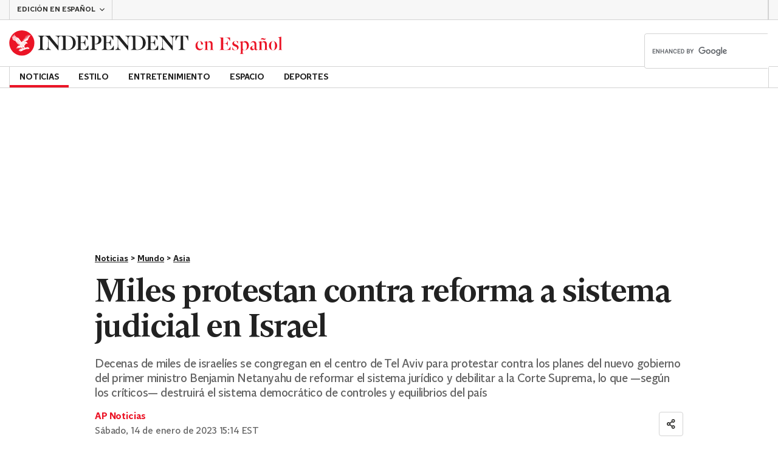

--- FILE ---
content_type: text/html; charset=utf-8
request_url: https://www.independentespanol.com/noticias/mundo/asia/miles-protestan-contra-reforma-a-sistema-judicial-en-israel-b2262356.html
body_size: 43401
content:
<!DOCTYPE html> <html lang="es"> <head> <title data-rh="true">Miles protestan contra reforma a sistema judicial en Israel | Independent Español</title> <meta data-rh="true" charset="utf-8"><meta data-rh="true" name="robots" content="max-image-preview:large,max-video-preview:-1"><meta data-rh="true" property="fb:app_id" content="235586169789578"><meta data-rh="true" property="fb:pages" content="https://www.facebook.com/independentespanol/"><meta data-rh="true" name="category" content="Asia"><meta data-rh="true" name="sitename" content="Independent Español"><meta data-rh="true" name="page path" content="/noticias/mundo/asia"><meta data-rh="true" name="page type" content="Article"><meta data-rh="true" name="adPageType" content="Article Page"><meta data-rh="true" name="description" content="Decenas de miles de israelíes se congregan en el centro de Tel Aviv para protestar contra los planes del nuevo gobierno del primer ministro Benjamin Netanyahu de reformar el sistema jurídico y debilitar a la Corte Suprema, lo que —según los críticos— destruirá el sistema democrático de controles y equilibrios del país"><meta data-rh="true" property="og:updated_time" content="2023-01-14T20:14:16.000Z"><meta data-rh="true" name="twitter:site" content="@IndyEspanol"><meta data-rh="true" property="article:published_time" content="2023-01-14T20:14:16.000Z"><meta data-rh="true" property="article:modified_time" content="2023-01-14T20:14:16.000Z"><meta data-rh="true" property="date" content="2023-01-14T20:14:16.000Z"><meta data-rh="true" property="og:site_name" content="Independent Español"><meta data-rh="true" name="viewport" content="width=device-width,initial-scale=1,minimum-scale=1"><meta data-rh="true" name="theme-color" content="#919191"><meta data-rh="true" name="indy-test-internal-article-helmet" content="indy"><meta data-rh="true" name="google-signin-client_id" content><meta data-rh="true" property="article:tag" content='[{"name":"Israel","path":"/tag/israel","id":102507,"uuid":"30887cc0-bbe7-4b11-897d-291209efe231","changed":"1753062241","firstLetter":"i","bundle":"tag","articleCount":4329},{"name":"Tel Aviv","path":"/tag/tel-aviv","id":215052,"uuid":"1df3b336-5e8e-4ba4-a2a7-790302b81fbb","changed":"1753202581","firstLetter":"t","bundle":"tag","articleCount":543},{"name":"Benjamin Netanyahu","path":"/tag/benjamin-netanyahu","id":145867,"uuid":"8bf521fe-fd3e-4dc4-b45e-e35856c142d8","changed":"1753336141","firstLetter":"b","bundle":"tag","articleCount":1022},{"name":"Parlamento","path":"/tag/parlamento","id":136957,"uuid":"58317b26-b94c-4f4e-a158-247c460b3e3d","changed":"1753030081","firstLetter":"p","bundle":"tag","articleCount":1806}]'><meta data-rh="true" property="article:section" content="Noticias"><meta data-rh="true" property="article:subsection" content="Mundo"><meta data-rh="true" property="article:author_name" content="AP Noticias"><meta data-rh="true" property="article:content_type" content="story"><meta data-rh="true" property="article:word_count" content="398"><meta data-rh="true" property="article:image_count" content="1"><meta data-rh="true" property="article:embed_count" content="1"><meta data-rh="true" property="article:video_count" content="0"><meta data-rh="true" property="article:internal_link_count" content="0"><meta data-rh="true" property="article:external_link_count" content="3"><meta data-rh="true" property="og:title" content="Miles protestan contra reforma a sistema judicial en Israel"><meta data-rh="true" name="twitter:title" content="Miles protestan contra reforma a sistema judicial en Israel"><meta data-rh="true" property="og:url" content="https://www.independentespanol.com/noticias/mundo/asia/miles-protestan-contra-reforma-a-sistema-judicial-en-israel-b2262356.html"><meta data-rh="true" property="og:type" content="article"><meta data-rh="true" name="twitter:card" content="summary_large_image"><meta data-rh="true" property="og:description" content="Decenas de miles de israelíes se congregan en el centro de Tel Aviv para protestar contra los planes del nuevo gobierno del primer ministro Benjamin Netanyahu de reformar el sistema jurídico y debilitar a la Corte Suprema, lo que —según los críticos— destruirá el sistema democrático de controles y equilibrios del país"><meta data-rh="true" name="twitter:description" content="Decenas de miles de israelíes se congregan en el centro de Tel Aviv para protestar contra los planes del nuevo gobierno del primer ministro Benjamin Netanyahu de reformar el sistema jurídico y debilitar a la Corte Suprema, lo que —según los críticos— destruirá el sistema democrático de controles y equilibrios del país"><meta data-rh="true" name="twitter:image" content="https://static.independentespanol.com/2023/01/14/20/ISRAEL-POL%C3%8DTICA_34881.jpg?width=1200&height=800&crop=1200:800"><meta data-rh="true" property="og:image" content="https://static.independentespanol.com/2023/01/14/20/ISRAEL-POL%C3%8DTICA_34881.jpg?width=1200&height=800&crop=1200:800"><meta data-rh="true" property="og:image:secure_url" content="https://static.independentespanol.com/2023/01/14/20/ISRAEL-POL%C3%8DTICA_34881.jpg?width=1200&height=800&crop=1200:800"><meta data-rh="true" property="keywords" content='["AP"]'><meta data-rh="true" property="og:locale" content="en_GB"> <link data-rh="true" rel="manifest" href="/manifest.json" crossOrigin="use-credentials"><link data-rh="true" rel="shortcut icon" type="image/ico" href="/img/shortcut-icons/favicon.ico"><link data-rh="true" rel="icon" type="image/png" href="/img/shortcut-icons/icon-192x192.png" sizes="192x192"><link data-rh="true" rel="icon" type="image/png" href="/img/shortcut-icons/icon-512x512.png" sizes="512x512"><link data-rh="true" rel="apple-touch-icon" href="/img/shortcut-icons/icon-192x192.png"><link data-rh="true" href="https://assets.the-independent.com/fonts/Independent-Serif-Medium.woff2" rel="preload" as="font" type="font/woff2" crossOrigin="true"><link data-rh="true" href="https://assets.the-independent.com/fonts/Independent-Serif-Medium-Italic.woff2" rel="preload" as="font" type="font/woff2" crossOrigin="true"><link data-rh="true" href="//cdn.taboola.com" rel="preconnect" crossOrigin="true"><link data-rh="true" rel="canonical" href="https://www.independentespanol.com/noticias/mundo/asia/miles-protestan-contra-reforma-a-sistema-judicial-en-israel-b2262356.html"><link data-rh="true" rel="alternate" hreflang="x-default" href="https://www.independentespanol.com/noticias/mundo/asia/miles-protestan-contra-reforma-a-sistema-judicial-en-israel-b2262356.html"> <style>@font-face{font-display:swap;font-family:"Indy Serif";font-style:normal;font-weight:normal;src:url(https://assets.the-independent.com/fonts/Independent-Serif-Regular.woff2) format('woff2')}@font-face{font-family:"Indy Serif Fallback";font-style:normal;font-weight:normal;ascent-override:normal;descent-override:normal;line-gap-override:4%;size-adjust:101%;src:local(Georgia)}@font-face{font-display:swap;font-family:"Indy Serif";font-style:italic;font-weight:normal;src:url(https://assets.the-independent.com/fonts/Independent-Serif-Regular-Italic.woff2) format('woff2')}@font-face{font-family:"Indy Serif Fallback";font-style:italic;font-weight:normal;ascent-override:normal;descent-override:normal;line-gap-override:7%;size-adjust:98.5%;src:local(Georgia)}@font-face{font-display:swap;font-family:"Indy Serif";font-style:normal;font-weight:bold;src:url(https://assets.the-independent.com/fonts/Independent-Serif-Medium.woff2) format('woff2')}@font-face{font-family:"Indy Serif Fallback";font-style:normal;font-weight:bold;ascent-override:94%;descent-override:21%;line-gap-override:0;size-adjust:103%;src:local(Georgia)}@font-face{font-display:swap;font-family:"Indy Serif";font-style:italic;font-weight:bold;src:url(https://assets.the-independent.com/fonts/Independent-Serif-Medium-Italic.woff2) format('woff2')}@font-face{font-family:"Indy Serif Fallback";font-style:italic;font-weight:bold;ascent-override:normal;descent-override:normal;line-gap-override:4%;size-adjust:101%;src:local(Georgia)}@font-face{font-display:swap;font-family:"Indy Sans";font-style:normal;font-weight:normal;src:url(https://assets.the-independent.com/fonts/Independent-Sans-Regular.woff2) format('woff2')}@font-face{font-family:"Indy Sans Fallback";font-style:normal;font-weight:normal;ascent-override:97%;descent-override:28%;line-gap-override:0;size-adjust:96%;src:local(Georgia)}@font-face{font-display:swap;font-family:"Indy Sans";font-style:normal;font-weight:bold;src:url(https://assets.the-independent.com/fonts/Independent-Sans-Medium.woff2) format('woff2')}@font-face{font-family:"Indy Sans Fallback";font-style:normal;font-weight:bold;ascent-override:97%;descent-override:28%;line-gap-override:0;size-adjust:99%;src:local(Georgia)}@font-face{font-display:swap;font-family:"Indy Sans CAPS";font-style:normal;font-weight:bold;src:url(https://assets.the-independent.com/fonts/Independent-Sans-Medium.woff2) format('woff2')}@font-face{font-family:"Indy Sans CAPS Fallback";font-style:normal;font-weight:bold;ascent-override:90%;descent-override:17%;line-gap-override:0;size-adjust:95%;src:local(Arial)}body{padding:0;margin:0;background-color:#fff;background-color:light-dark(#fff,#000);color:#222;color:light-dark(#222,#fff);font-family:'Indy Serif','Indy Serif Fallback',serif;-webkit-font-smoothing:antialiased;line-height:1.2;-webkit-print-color-adjust:exact;scroll-padding-top:300px}h1,h2{font-weight:bold;letter-spacing:.22px;line-height:normal}h3{line-height:21px}p,li{font-size:19px;line-height:1.44em}a{color:#eb1426;color:light-dark(#eb1426,#eb1426);text-decoration:none}a:hover,a:focus{color:#ac2a2c;color:light-dark(#ac2a2c,#f58992)}button{overflow:visible;width:auto;padding:0;margin:0;border:0;background:transparent;appearance:none;color:inherit;cursor:pointer;font:inherit;-webkit-font-smoothing:inherit;line-height:normal}button::-moz-focus-inner{padding:0;border:0}html.freeze-body body{overflow:hidden !important}[hidden]{display:none !important}.visually-hidden{position:absolute;overflow:hidden;width:.01em;height:.01em;padding:0;border:0;clip:rect(0,0,0,0);white-space:nowrap}.article-premium h3{font-size:19px}span svg{width:100%;height:auto}#articleContent heyflow-wrapper{display:block;min-height:624px}#sectionContent heyflow-wrapper{display:block;min-height:712px}.limited-access,.limited-access-non-premium{overflow:hidden}.limited-access{max-height:127px}.limited-access-non-premium{max-height:360px}@media(max-width:594px){.limited-access-non-premium{max-height:530px}}.tp-backdrop.tp-active{background:rgba(0,0,0,0.5) !important;background:light-dark(rgba(0,0,0,0.5),rgba(247,247,247,0.5)) !important;opacity:1 !important}.tp-modal{overflow-y:auto !important}.tp-iframe-wrapper{box-shadow:none !important}.tp-body-scroll-prevented{background:#fff !important;background:light-dark(#fff,#000) !important}@media(max-width:999px){.parallax{transform:none !important;will-change:unset !important}}#drawermenu{max-width:320px;background:#f7f7f7;background:light-dark(#f7f7f7,#222)}.grecaptcha-badge{visibility:hidden}#body .indy-adtech-widget{min-height:204px}.jw-skin-independent-premium .jw-display-icon-container,.jw-skin-independent-regular .jw-display-icon-container{padding:1em;margin:0 15px;border-radius:50%}.jw-skin-independent-premium .jw-display-icon-container{background-color:#337e81;background-color:light-dark(#337e81,#337e81)}.jw-skin-independent-premium .jw-display-icon-container:hover{background-color:#386366;background-color:light-dark(#386366,#70a5a7)}.jw-skin-independent-regular .jw-display-icon-container{background-color:#eb1426;background-color:light-dark(#eb1426,#eb1426)}.jw-skin-independent-regular .jw-display-icon-container:hover{background-color:#ac2a2c;background-color:light-dark(#ac2a2c,#f58992)}.jw-skin-independent-regular .jw-display-controls .jw-button-color{color:#fff;color:light-dark(#fff,#fff)}.jw-skin-independent-bulletin .jw-display .jw-display-icon-container{padding:0;background-color:#5563ff;background-color:light-dark(#5563ff,#5563ff)}.jw-skin-independent-bulletin .jw-display .jw-display-icon-container:hover{background-color:#444fcc;background-color:light-dark(#444fcc,#bbc0ff)}.jw-skin-independent-bulletin .jw-display .jw-display-icon-container .jw-icon{--size:48px;width:var(--size);height:var(--size)}@media(min-width:768px){.jw-skin-independent-bulletin .jw-display .jw-display-icon-container .jw-icon{--size:64px}}@media(min-width:1000px){.jw-skin-independent-bulletin .jw-display .jw-display-icon-container .jw-icon{--size:88px}}.jw-skin-independent-bulletin .jw-display .jw-display-icon-container .jw-icon .jw-svg-icon{--icon-size:calc(var(--size) / 2);width:var(--icon-size);height:var(--icon-size)}@media(min-width:1000px){.jw-skin-independent-bulletin .jw-display .jw-display-icon-container .jw-icon .jw-svg-icon{--icon-size:calc((var(--size) / 2) + 4px)}}html.freeze-body{overflow-x:visible !important}.dark-mode-asset.dark-mode-asset{display:none}.dark-mode{color-scheme:dark}.dark-mode .dark-mode-asset.dark-mode-asset{display:block}.dark-mode .light-mode-asset.light-mode-asset{display:none}.dpnQct{width:24px;height:24px}.kjmIzh{width:16px;height:16px}.hKcUSR{width:32px;height:32px}.jNLXfg{--bleed:12px;display:flex;box-sizing:border-box;flex-direction:row;gap:32px;padding:16px var(--bleed);background-color:#fff;background-color:light-dark(#fff,#000)}@media(min-width:768px){.jNLXfg{--bleed:0;max-width:1000px;margin:0 auto}}@media(min-width:1000px){.jNLXfg{--bleed:16px;max-width:1000px;padding:var(--bleed)}}.bVEYBl{background-color:#fff;background-color:light-dark(#fff,#000)}.bVEYBl.article-liveblog,.bVEYBl.article-liveblog .sc-1fcmxs3-0,.bVEYBl.article-liveblog .sc-1fcmxs3-1{background-color:#f7f7f7;background-color:light-dark(#f7f7f7,#222)}.eifaJK{display:block;color:currentColor}.jA-DeEq{display:flex;overflow:hidden;height:100%;align-items:center;margin:0}.ewzoNK{width:200px;height:23px;padding:13px 12px}@media(min-width:320px){.ewzoNK{width:240px}}@media(min-width:375px){.ewzoNK{width:294px;height:29px;padding:10px 12px}}@media(min-width:425px){.ewzoNK{width:303px}}@media(min-width:595px){.ewzoNK{width:330px}}@media(min-width:768px){.ewzoNK{width:435px;height:39px;padding:8px 12px}}@media(min-width:1000px){.ewzoNK{width:450px;height:52px;padding:12px 0}}.ewzoNK svg{overflow:visible;width:100%}.ihePJZ{display:flex;position:absolute;top:9px;left:-500px;z-index:5;height:36px;align-items:center;padding:0 16px;border:2px solid #353533;border:2px solid light-dark(#353533,#fff);border-radius:6px;background:#353533;background:light-dark(#353533,#fff);color:#fff;color:light-dark(#fff,#353533);outline:0;font:bold 16px/20px 'Indy Sans','Indy Sans Fallback',sans-serif;letter-spacing:-0.01em}.ihePJZ:focus{left:16px}.ihePJZ:focus,.ihePJZ:hover{background:#fff;background:light-dark(#fff,#353533);color:#353533;color:light-dark(#353533,#fff)}.jvKluy{min-width:55px;height:100%;border-left:1px solid #d3d3d3;border-left:1px solid light-dark(#d3d3d3,#919191)}@media(min-width:768px){.jvKluy{min-width:88px}}.glfohz{padding-bottom:12px;background:#f7f7f7;background:light-dark(#f7f7f7,#222);clear:both}.glfohz form.gsc-search-box{box-sizing:border-box;padding:12px 12px 0;margin:0}.glfohz table.gsc-search-box{overflow:hidden;margin:0;border-radius:4px}.glfohz table.gsc-search-box td.gsc-input{width:100%;padding:0}.glfohz .gsc-input-box{padding:0;border:0}.glfohz input{height:32px !important;color:#222;color:light-dark(#222,#222)}.glfohz .gsst_a,.glfohz .gsst_b{display:flex;height:100%;align-items:center;padding:0}.glfohz .gscb_a{--width:24px;overflow:hidden;width:var(--width);height:var(--width);margin:0 6px;background-image:url(data:image/svg+xml;charset=utf-8,%3Csvg%20viewBox%3D%220%200%2024%2024%22%20xmlns%3D%22http%3A%2F%2Fwww.w3.org%2F2000%2Fsvg%22%3E%0A%20%20%3Cpath%20fill%3D%22currentColor%22%20d%3D%22M19%206.41%2017.59%205%2012%2010.59%206.41%205%205%206.41%2010.59%2012%205%2017.59%206.41%2019%2012%2013.41%2017.59%2019%2019%2017.59%2013.41%2012%2019%206.41z%22%2F%3E%0A%3C%2Fsvg%3E%0A);text-indent:-9999px}.glfohz .gsc-search-button{display:flex;width:40px;height:40px;align-items:center;justify-content:center;padding:0;margin:0;border:0;border-radius:0;background:#eb1426;background:light-dark(#eb1426,#eb1426)}.glfohz .gsc-search-button:hover{background:#ac2a2c;background:light-dark(#ac2a2c,#f58992)}.glfohz .gsc-search-button svg{width:24px;height:24px}.glfohz .quick-searchresults{position:absolute;left:3.75%;z-index:7;width:92.5%}.glfohz .quick-searchresults .gsc-control-cse{padding:0;border:0}.glfohz .quick-searchresults .gsc-results-wrapper-visible{height:373px;box-shadow:0 2px 4px 0 rgba(0,0,0,0.5);box-shadow:0 2px 4px 0 light-dark(rgba(0,0,0,0.5),rgba(0,0,0,0.5));overflow-y:scroll}.csEwsE{display:none;position:relative;top:-1px;margin-left:auto;background:0}@media(min-width:1000px){.csEwsE{display:block}}.csEwsE form.gsc-search-box{width:205px;height:32px;box-sizing:border-box;padding:23px 0 0}.csEwsE .gsc-search-button{width:32px;height:32px}.csEwsE .gsc-search-button svg{width:18px;height:18px}.csEwsE input{height:30px !important}.csEwsE table.gsc-input{--border-radius:4px;border:1px solid #d3d3d3;border:1px solid light-dark(#d3d3d3,#919191);border-radius:var(--border-radius) 0 0 var(--border-radius);border-right:0}.csEwsE .quick-searchresults{right:0;left:auto;z-index:7000;width:391px;max-height:393px;margin-top:7px}.csEwsE .gsib_a{padding:1px 0 0 12px}.lekoLH{margin-left:auto}.KXNKp{list-style-type:none}.KXNKp:first-child{display:none}.mode-keyboard-active .KXNKp:first-child,.mode-touch .KXNKp:first-child{display:list-item}.fsNezr{display:flex;width:200px;align-items:center;padding:10px 12px 10px 20px;background:#fff;background:light-dark(#fff,#000);color:#222;color:light-dark(#222,#fff);font:normal 16px/1.444 'Indy Sans','Indy Sans Fallback',sans-serif}.fsNezr:hover{background:#353533;background:light-dark(#353533,#d3d3d3);color:#fff;color:light-dark(#fff,#222)}.bWzdrS{display:none;position:absolute;z-index:1002;padding:1px 0 0;margin:0;box-shadow:0 2px 2px rgba(0,0,0,0.25)}.kBGzUm{display:flex;position:relative;z-index:2;height:34px;align-items:center;justify-content:center;padding:0 12px;color:#222;color:light-dark(#222,#fff);text-transform:uppercase;font:bold 14px/16px 'Indy Sans','Indy Sans Fallback',sans-serif;letter-spacing:-0.01em}.kBGzUm.primary-link{font:normal 14px 'Indy Sans CAPS','Indy Sans CAPS Fallback',sans-serif}.kBGzUm:focus,.kBGzUm:hover{color:#222;color:light-dark(#222,#fff)}@media(min-width:1000px){.kBGzUm{padding:0 12px}.mode-touch .kBGzUm{pointer-events:none}.primary-item__open .kBGzUm{background:#f7f7f7;background:light-dark(#f7f7f7,#222)}.primary-item__open .kBGzUm::after{position:absolute;bottom:0;left:0;width:100%;height:4px;background:#eb1426;background:light-dark(#eb1426,#eb1426);content:''}}@media(min-width:1250px){.kBGzUm{padding:0 16px}}.dlyMEU::after{position:absolute;bottom:0;left:0;width:100%;height:4px;background:#eb1426;background:light-dark(#eb1426,#eb1426);content:''}.imbKUd{display:inline-block;list-style-type:none;font:bold 14px 'Indy Sans','Indy Sans Fallback',sans-serif}.imbKUd:first-child .sc-12qu2kl-0{justify-content:start;padding:0 12px}@media(min-width:1000px){.imbKUd:first-child .sc-12qu2kl-0{padding:0 12px}}@media(min-width:1250px){.imbKUd:first-child .sc-12qu2kl-0{padding:0 16px}}@media(min-width:1000px){.mode-mouse .imbKUd:hover .sc-12qu2kl-0{background:#f7f7f7;background:light-dark(#f7f7f7,#222)}.mode-mouse .imbKUd:hover .sc-12qu2kl-0::after{position:absolute;bottom:0;left:0;width:100%;height:4px;background:#eb1426;background:light-dark(#eb1426,#eb1426);content:''}.mode-mouse .imbKUd:hover .sc-12qu2kl-1,.mode-mouse .imbKUd:hover .sc-12qu2kl-3{background:#fde8ea;background:light-dark(#fde8ea,#66000a)}.mode-mouse .imbKUd:hover .sc-12qu2kl-1::after,.mode-mouse .imbKUd:hover .sc-12qu2kl-3::after{position:absolute;bottom:0;left:0;width:100%;height:4px;background:#ac2a2c;background:light-dark(#ac2a2c,#f58992);content:''}.mode-mouse .imbKUd:hover .secondary-nav{display:block}}@media(min-width:1000px){body:not(.mode-touch) .imbKUd:hover .primary-trigger{z-index:1}}.imbKUd.primary-item__open .secondary-nav{display:block}.imbKUd .primary-trigger{display:none;position:absolute;z-index:3;overflow:hidden;height:34px;padding:0 12px;border:0;background:0;cursor:default;letter-spacing:-0.2px;opacity:0;text-transform:uppercase}.imbKUd .primary-trigger:focus{opacity:100}@media(min-width:1000px){.imbKUd .primary-trigger{display:block}}@media(min-width:1250px){.imbKUd .primary-trigger{padding:0 16px}}.cZtDoM{display:flex;overflow:hidden;height:34px;border:solid #d3d3d3;border:solid light-dark(#d3d3d3,#919191);border-width:1px 0}@media(min-width:1000px){.cZtDoM{overflow:visible}}.fVEgip{display:flex;width:100%;max-width:1000px}@media(min-width:1000px){.fVEgip{box-sizing:border-box;margin:0 auto;border:solid #d3d3d3;border:solid light-dark(#d3d3d3,#919191);border-width:0 1px}}@media(min-width:1250px){.fVEgip{max-width:1250px}}.feDzwE{display:flex;width:100%;height:34px;box-sizing:border-box;flex-flow:wrap;justify-content:space-between;padding:0 2px 0 0;margin:0}@media(min-width:768px){.feDzwE{display:flex;width:auto;flex-direction:row;flex-wrap:wrap;justify-content:flex-start;padding:0}}.cXcwgU{position:relative;margin:0}.cXcwgU img{display:block}.gtVitN{box-sizing:border-box;color:#646464;color:light-dark(#646464,#bdbdbd);font:normal 14px/16px 'Indy Sans','Indy Sans Fallback',sans-serif;letter-spacing:-0.01em}.hgzWpY{padding:8px 16px;background-color:#f7f7f7;background-color:light-dark(#f7f7f7,#222)}.exGSyR{font:normal italic 14px/16px 'Indy Sans','Indy Sans Fallback',sans-serif;letter-spacing:-0.01em}.fvRrWo{--bleed:12px;width:100%;padding:0 var(--bleed);margin:0 auto}@media(min-width:768px){.fvRrWo{max-width:640px;padding:0}}@media(min-width:1000px){.fvRrWo{max-width:1000px;padding:0 16px}}.bbjlNt{display:inline}@media(max-width:424px){.bbjlNt{display:none}}.SkKtY{display:none}@media(max-width:424px){.SkKtY{display:inline}}.fZeRAk{margin:0;color:#646464;color:light-dark(#646464,#bdbdbd);font:normal 18px/22px 'Indy Sans','Indy Sans Fallback',sans-serif;letter-spacing:-0.01em}.fcwgjY{display:flex}.jlkJyB{margin:0;color:#646464;color:light-dark(#646464,#bdbdbd);font:bold 20px/24px 'Indy Sans','Indy Sans Fallback',sans-serif;letter-spacing:-0.02em}.hcasuI{display:grid;width:100%;align-items:center;margin-left:12px;color:#222;color:light-dark(#222,#fff);grid-gap:12px;font-family:'Indy Sans','Indy Sans Fallback',sans-serif}@media(max-width:374px){.hcasuI{flex-direction:column;align-items:flex-start}}.imXoYX{display:flex;position:sticky;bottom:0;z-index:9999999;width:100%;box-sizing:border-box;align-items:center;justify-content:space-between;padding:14px 0;margin:0 auto;border-top:3px solid #157f1f;border-top:3px solid light-dark(#157f1f,#157f1f);background:#fff;background:light-dark(#fff,#000);box-shadow:0 1px 3px rgba(0,0,0,0.5);box-shadow:0 1px 3px light-dark(rgba(0,0,0,0.5),rgba(0,0,0,0.5));transition:all .3s ease-in-out}.imXoYX.hide{bottom:-100px;opacity:0;visibility:hidden}.cyhqpd{color:#157f1f;color:light-dark(#157f1f,#157f1f)}.jiEKpN{position:fixed;top:0;bottom:auto}.jiEKpN .sc-govabo-0{box-sizing:border-box}.jiEKpN.hide{bottom:auto;transform:translateY(-100%)}.eszkEX{border-bottom:1px solid #d3d3d3;border-bottom:1px solid light-dark(#d3d3d3,#d3d3d3);background:#f7f7f7;background:light-dark(#f7f7f7,#222)}.gEGExm{display:flex;max-width:1000px;align-items:center;margin:0 auto}@media(min-width:1250px){.gEGExm{max-width:1250px}}.itzdhp{--border:1px solid #d3d3d3}.itzdhp .sc-zkjqbw-1{height:32px;justify-content:end}@supports(color:light-dark(red,red)){.itzdhp{--border:1px solid light-dark(#d3d3d3,#d3d3d3)}}.fTrYDj{height:100%;border-right:var(--border);border-left:var(--border)}.jdAvlI{margin-right:auto;border:0}.gRMult{display:flex}.cGShOj{--color:#222;color:var(--dropdown-trigger-color,var(--color));cursor:pointer}.cGShOj[aria-disabled='true']{--dropdown-trigger-color:#bdbdbd}@supports(color:light-dark(red,red)){.cGShOj{--color:light-dark(#222,#fff)}}@supports(color:light-dark(red,red)){.cGShOj[aria-disabled='true']{--dropdown-trigger-color:light-dark(#bdbdbd,#bdbdbd)}}.bBbfAI{display:grid;grid-template-rows:0fr;transition:grid-template-rows 150ms ease-in-out}.chhunz{overflow:hidden;min-height:var(--dropdown-content-initial-height)}.cfHYNH{margin-right:-4px;transition:transform ease-out .2s}.lQepb{background:#f7f7f7;background:light-dark(#f7f7f7,#222)}.klLWWf{display:flex;height:18px;align-items:center;padding:8px 24px;border-top:1px solid #d3d3d3;border-top:1px solid light-dark(#d3d3d3,#919191);background-color:#fff;background-color:light-dark(#fff,#000);color:#353533;color:light-dark(#353533,#fff);font:normal 14px/16px 'Indy Sans','Indy Sans Fallback',sans-serif;letter-spacing:-0.01em}.klLWWf:active,.klLWWf:hover{background-color:#353533;background-color:light-dark(#353533,#d3d3d3);color:#fff;color:light-dark(#fff,#353533)}.klLWWf .sc-1l6dm8r-0{margin-left:auto}.ccRblz{width:144px;padding-right:12px;padding-left:12px;border:solid #d3d3d3;border:solid light-dark(#d3d3d3,#919191);border-width:0 1px;font-weight:normal}.cYhbql [aria-hidden]{box-shadow:0 2px 2px rgba(0,0,0,0.25)}.fdHaeS{height:49px;box-sizing:border-box;padding:16px;border:0;background:#fff;background:light-dark(#fff,#000);color:#353533;color:light-dark(#353533,#fff);cursor:pointer;font-size:12px;font-weight:bold;text-transform:uppercase}.fdHaeS:active{outline:0}.fdHaeS:hover,.fdHaeS:active,[aria-expanded='true'] .fdHaeS{background-color:#353533;background-color:light-dark(#353533,#d3d3d3);color:#fff;color:light-dark(#fff,#353533)}[aria-expanded='true'] .fdHaeS .sc-1l6dm8r-0{transform:rotate(180deg)}@media(min-width:768px){.fdHaeS{height:56px}}.elySse{width:170px;height:32px;padding:0 12px;border-right:1px solid #d3d3d3;border-right:1px solid light-dark(#d3d3d3,#919191);border-left:1px solid #d3d3d3;border-left:1px solid light-dark(#d3d3d3,#919191);background:0;transition:background .2s;font:bold 12px/14px 'Indy Sans','Indy Sans Fallback',sans-serif;letter-spacing:-0.01em;text-transform:uppercase}.elySse:hover{background-color:#353533;background-color:light-dark(#353533,#bdbdbd);color:#fff;color:light-dark(#fff,#222)}.elySse .sc-1l6dm8r-0{margin-left:auto}.lbddyv{display:flex;height:100%;align-items:center}.kyWkyC{overflow:hidden;width:0}.jjEFOw{position:relative;z-index:4;margin-top:-49px;border-bottom:1px solid #d3d3d3;border-bottom:1px solid light-dark(#d3d3d3,#919191)}@media(min-width:768px){.jjEFOw{margin:0 auto 0 0}}.kRAPQv{display:none}@media(min-width:1000px){.kRAPQv{display:block}}.cBCbzO{display:flex;width:55px;height:49px;flex-direction:column;align-items:center;justify-content:center;row-gap:4px;column-gap:8px;outline-offset:-2px;font:bold 10px/12px 'Indy Sans','Indy Sans Fallback',sans-serif;letter-spacing:0}.cBCbzO,.cBCbzO:focus{background-color:#fff;background-color:light-dark(#fff,#000);color:#353533;color:light-dark(#353533,#fff)}.cBCbzO:active,.cBCbzO:hover,.cBCbzO:focus-visible{background-color:#353533;background-color:light-dark(#353533,#d3d3d3);color:#fff;color:light-dark(#fff,#353533)}@media(min-width:768px){.cBCbzO{width:88px;height:56px;flex-direction:row-reverse}}.gObKPF{display:block}.cUxUfL{--gap:8px;--cols:1;--max-width:100%;--total-gap:calc(var(--gap) * (var(--cols) - 1));--item-width:calc((100% - var(--total-gap)) / var(--cols));display:flex;max-width:var(--max-width);gap:var(--gap);padding:0;list-style:none;max-width:unset;flex-flow:row wrap;justify-content:flex-start;margin:0}.cUxUfL>li{width:auto;flex:0 0 auto;padding:0;margin:0}@media(min-width:768px){.cUxUfL{--cols:1;--max-width:100%}}.fjzIKE{display:flex;width:100%;box-sizing:border-box;flex-flow:row nowrap;align-items:center;gap:8px;padding:0 8px;border:1px solid #d3d3d3;border:1px solid light-dark(#d3d3d3,#919191);border-radius:4px;background-color:#fff;background-color:light-dark(#fff,#000);color:#353533;color:light-dark(#353533,#fff);transition:color 150ms ease-out,background 150ms ease-out,border-color 150ms ease-out;height:40px;justify-content:center;font:bold 14px/16px 'Indy Sans','Indy Sans Fallback',sans-serif;letter-spacing:-0.01em;text-transform:none}.fjzIKE .sc-d5v47r-3,.fjzIKE .sc-d5v47r-4{flex-shrink:0}.fjzIKE.is-toggled{background-color:#f6f6f6;background-color:light-dark(#f6f6f6,#646464);color:#353533;color:light-dark(#353533,#fff)}.fjzIKE.is-success{border-color:#157f1f;border-color:light-dark(#157f1f,#157f1f);background-color:#157f1f;background-color:light-dark(#157f1f,#157f1f);color:#fff;color:light-dark(#fff,#fff)}@media(hover:hover){.fjzIKE:hover:not(.is-success){border-color:#353533;border-color:light-dark(#353533,#d3d3d3);background-color:#353533;background-color:light-dark(#353533,#d3d3d3);color:#fff;color:light-dark(#fff,#353533);cursor:pointer}}@media(hover:none){.fjzIKE:active{border-color:#353533;border-color:light-dark(#353533,#d3d3d3);background-color:#353533;background-color:light-dark(#353533,#d3d3d3);color:#fff;color:light-dark(#fff,#353533);-webkit-tap-highlight-color:transparent}}.fjzIKE:disabled,.fjzIKE.is-disabled{background-color:#fff;background-color:light-dark(#fff,#000);color:#bdbdbd;color:light-dark(#bdbdbd,#bdbdbd);pointer-events:none}.fjzIKE:focus-visible{color:#353533;color:light-dark(#353533,#fff);outline:2px solid #276fbf;outline:2px solid light-dark(#276fbf,#276fbf);outline-offset:4px}.hLFvna.hLFvna{--item-width:40px;width:var(--item-width);flex:0 0 auto}.laWBZf{display:block}.fMiqGR{position:absolute;top:0;left:0;z-index:2147483645;width:max-content;padding:16px;background-color:#fff;background-color:light-dark(#fff,#fff);box-shadow:2px 2px 8px rgba(0,0,0,0.25);color:#222;color:light-dark(#222,#222);transition:opacity 300ms ease-in-out}.fMiqGR[aria-hidden='true']{opacity:0;pointer-events:none}.hRNGbh{display:flex;align-items:center;gap:8px}.jDbJVz{position:absolute;overflow:hidden;width:.01em;height:.01em;padding:0;border:0;clip:rect(0,0,0,0);white-space:nowrap}.BBzvV{font:normal 16px/20px 'Indy Sans','Indy Sans Fallback',sans-serif;letter-spacing:-0.01em;margin:0}.dUoaBA{position:absolute;overflow:hidden;width:.01em;height:.01em;padding:0;border:0;clip:rect(0,0,0,0);white-space:nowrap}.dWlire{display:none;position:absolute;top:50%;right:204px;box-sizing:border-box;transform:translateY(-50%)}@media(min-width:768px){.dWlire{display:block}.dWlire .sc-d5v47r-6:nth-child(2){display:none}}@media(min-width:1000px){.dWlire{right:222px}.dWlire .sc-d5v47r-6:nth-child(2){display:block}}.fDNFWj{right:102px}@media(min-width:1000px){.fDNFWj{right:222px}}.chJPLu{display:flex;height:100%;margin-left:auto}.vTHLk{display:flex;position:relative;max-width:1000px;margin:0 auto;font-family:'Indy Sans','Indy Sans Fallback',sans-serif;font-weight:bold}@media(min-width:1250px){.vTHLk{width:1250px;max-width:none}}.sHwUJ{position:relative;z-index:1001;margin:0 auto;background:#fff;background:light-dark(#fff,#000)}@media(min-width:1000px){.sHwUJ .sc-pxm20j-0{display:none}}.igHNJO{position:relative;width:100%;max-width:1000px;margin:0 auto;background:#222;background:light-dark(#222,#fff)}@media(min-width:1000px){.igHNJO{width:1000px;max-width:none}}@media(min-width:1250px){.igHNJO{width:1250px}}.paqAv{position:relative;background:#222;background:light-dark(#222,#fff)}.kfSAJQ{color:#eb1426;color:light-dark(#eb1426,#eb1426)}.kfSAJQ:hover,.kfSAJQ:active,.kfSAJQ:focus{color:#ac2a2c;color:light-dark(#ac2a2c,#f58992)}.NbVPi{display:flex;gap:8px}.fYXcrS{flex-grow:1;padding:8px 0;border-radius:6px;font:var(--button-font);letter-spacing:0}.kTLqgV{background:linear-gradient(180deg,var(--light-blue) 0,var(--medium-blue) 100%);color:var(--white)}.kTLqgV:hover{background:linear-gradient(180deg,var(--light-blue) 0,var(--dark-blue) 100%)}.kfwqhA{border:1px solid var(--light-grey);background-color:var(--off-white)}.kfwqhA:hover{background:linear-gradient(180deg,var(--off-white) 0,var(--light-grey) 100%)}.eofDLI{margin:0 0 24px;font:inherit}.kTgUX{margin:0 0 8px;font:var(--headline-font-small)}@media(min-width:768px){.kTgUX{font:var(--headline-font-large)}}.bJFEPV{width:68px;height:68px;flex-shrink:0}@media(min-width:768px){.bJFEPV{width:80px;height:80px}}.hzJAvP{display:flex;width:330px;box-sizing:border-box;gap:16px;padding:16px;margin:0 16px;background-color:var(--grey);box-shadow:0 4px 8px 0 rgba(0,0,0,0.25);box-shadow:0 4px 8px 0 light-dark(rgba(0,0,0,0.25),rgba(0,0,0,0.25));color:var(--black);font:var(--copy-font)}.hzJAvP{--light-blue:#276fbf;--medium-blue:#1f5898;--dark-blue:#0f2c4c;--grey:#e7e8e9;--light-grey:#d3d3d3;--off-white:#fbfbfb;--white:#fbfbfb;--black:#000;--copy-font:14px/1.44em 'Indy Sans','Indy Sans Fallback',sans-serif;--button-font:bold 14px/16px 'Indy Sans','Indy Sans Fallback',sans-serif;--headline-font-small:bold 14px/normal 'Indy Sans','Indy Sans Fallback',sans-serif;--headline-font-large:bold 16px/normal 'Indy Sans','Indy Sans Fallback',sans-serif}@media(min-width:768px){.hzJAvP{width:416px;padding:24px}}.ejhywN{position:fixed;left:50%;z-index:2147483645;opacity:0;transform:translateX(-50%) translateY(-100%);transition:transform 300ms ease-in-out,opacity 300ms ease-in-out}.ejhywN.notification-prompt--show{opacity:1;transform:translateX(-50%) translateY(0)}.dfnkHX{padding:0;margin:0;list-style:none}.iErWwm{display:flex;height:62px;align-items:center}.jeqqPh{display:inline-block;width:32px;height:32px;margin:0 15px 0 0;border-radius:50%;background:#222;background:light-dark(#222,#fff);cursor:pointer;text-decoration:none}.jeqqPh svg{width:60%;height:60%;margin:20%;fill:#fff;fill:light-dark(#fff,#fff)}.jeqqPh.fb-link{background:#3b5998;background:light-dark(#3b5998,#627aac)}.jeqqPh.fb-link:hover{background:#2f4779;background:light-dark(#2f4779,#9cabcb)}.jeqqPh.fb-link svg{width:100%;height:100%;margin:0}.jeqqPh.x-link{background:#000;background:light-dark(#000,#4e4e4e)}.jeqqPh.x-link:hover{background:#4e4e4e;background:light-dark(#4e4e4e,#919191)}.ljPwHI{padding:0;margin:0;list-style:none}.grWatw{display:block;padding:6px 0;color:#222;color:light-dark(#222,#fff);cursor:pointer;font:normal 14px/16px 'Indy Sans','Indy Sans Fallback',sans-serif;letter-spacing:-0.01em;text-decoration:none;text-decoration-thickness:unset;text-underline-offset:unset}.hbDEyw{display:flex;position:relative;box-sizing:border-box;flex-wrap:wrap;justify-content:space-between;padding:32px 20px;margin:32px 12px;border-top:1px solid #d3d3d3;border-top:1px solid light-dark(#d3d3d3,#919191);background-color:#fff;background-color:light-dark(#fff,#000)}@media(min-width:768px){.hbDEyw{margin:32px 16px 72px}}@media(min-width:1000px){.hbDEyw{padding-right:40px;padding-left:40px;margin:32px 16px}.wrapped_by_ads .hbDEyw{margin:32px 0}}.hbDEyw.hidden{display:none}.giGBRU{display:flex;width:100%;font:normal 14px/16px 'Indy Sans','Indy Sans Fallback',sans-serif;letter-spacing:-0.01em}.fytdUG{display:grid;width:100%;grid-template-columns:1fr 1fr;padding:0;margin:0;list-style:none}@media(min-width:768px){.fytdUG{grid-template-columns:repeat(4,1fr)}}@media(min-width:1000px){.fytdUG{display:flex;flex-wrap:wrap;align-items:flex-start}}.kTIoMr{width:100%;margin-bottom:20px}.kTIoMr:first-of-type{grid-row:span 2}.kTIoMr:nth-of-type(4){order:5}@media(min-width:768px){.kTIoMr{width:auto;grid-row:span 2}.kTIoMr:nth-of-type(2),.kTIoMr:nth-of-type(3){grid-row:span 1}.kTIoMr:nth-of-type(3){order:5}.kTIoMr:nth-of-type(4){order:0}}@media(min-width:1000px){.kTIoMr{width:50%;flex:1 0 145px}.kTIoMr:nth-of-type(3){order:0}}.hnQDTo{display:block;padding:0;margin:0 0 8px;color:#222;color:light-dark(#222,#fff);pointer-events:none;font:bold 14px/1 'Indy Sans','Indy Sans Fallback',sans-serif;text-decoration:none;text-decoration-thickness:unset;text-underline-offset:unset;text-transform:uppercase}.echLfO{display:block;width:72px;height:72px;margin-bottom:30px;border-radius:50%;background-color:#eb1426;background-color:light-dark(#eb1426,#eb1426)}.kGVkdu{display:none;visibility:hidden}.fDWngy{position:absolute;left:-9999px;opacity:0;visibility:hidden}.gUHOpa{background-color:initial}.gzQFqs{flex-direction:column}.ggpMaE{width:100%;height:100%}.cZIjgV{width:82px;height:56px}:root{--tbl-ink-base-resting:#222;--tbl-ink-light-resting:#919191;--tbl-ink-muted-resting:#646464;--tbl-text-button-borderradius:8px;--tbl-text-button-padding:4px 8px;--tbl-divider-bold-resting:#222;--tbl-action-base-resting:#222;--tbl-action-base-alt:#ac2a2c;--tbl-canvas-secondary-resting:#f7f7f7;--tbl-text-headline-weight:bold;--tbl-text-headline-size:22px;--tbl-text-headline-lineheight:26px;--tbl-text-headline-fontfamily:'Indy Serif','Indy Serif Fallback',serif;--tbl-text-headline-letterspacing:-0.02em;--tbl-text-standfirst-weight:normal;--tbl-text-standfirst-size:14px;--tbl-text-standfirst-lineheight:16px;--tbl-text-standfirst-fontfamily:'Indy Sans','Indy Sans Fallback',sans-serif;--tbl-text-standfirst-letterspacing:-0.01em;--tbl-text-medium-weight:bold;--tbl-text-medium-size:16px;--tbl-text-medium-lineheight:20px;--tbl-text-medium-fontfamily:'Indy Sans','Indy Sans Fallback',sans-serif;--tbl-text-medium-letterspacing:-0.01em;--tbl-text-small-weight:normal;--tbl-text-small-size:12px;--tbl-text-small-lineheight:14px;--tbl-text-small-fontfamily:'Indy Sans','Indy Sans Fallback',sans-serif;--tbl-text-small-letterspacing:-0.01em;--tbl-text-tag-weight:bold;--tbl-text-tag-size:12px;--tbl-text-tag-lineheight:14px;--tbl-text-tag-fontfamily:'Indy Sans','Indy Sans Fallback',sans-serif;--tbl-text-tag-letterspacing:-0.01em;--tbl-text-tag-texttransform:uppercase;--tbl-text-button-headline-weight:bold;--tbl-text-button-headline-size:12px;--tbl-text-button-headline-lineheight:14px;--tbl-text-button-headline-fontfamily:'Indy Sans','Indy Sans Fallback',sans-serif;--tbl-text-button-headline-letterspacing:-0.01em;--tbl-text-card-headline-weight:bold;--tbl-text-card-headline-size:16px;--tbl-text-card-headline-lineheight:20px;--tbl-text-card-headline-fontfamily:'Indy Serif','Indy Serif Fallback',serif;--tbl-text-card-headline-letterspacing:-0.01em}@supports(color:light-dark(red,red)){:root{--tbl-ink-base-resting:light-dark(#222,#fff)}}@supports(color:light-dark(red,red)){:root{--tbl-ink-light-resting:light-dark(#919191,#e9e9e9)}}@supports(color:light-dark(red,red)){:root{--tbl-ink-muted-resting:light-dark(#646464,#bdbdbd)}}@supports(color:light-dark(red,red)){:root{--tbl-divider-bold-resting:light-dark(#222,#fff)}}@supports(color:light-dark(red,red)){:root{--tbl-action-base-resting:light-dark(#222,#fff)}}@supports(color:light-dark(red,red)){:root{--tbl-action-base-alt:light-dark(#ac2a2c,#f58992)}}@supports(color:light-dark(red,red)){:root{--tbl-canvas-secondary-resting:light-dark(#f7f7f7,#222)}}@media(min-width:1000px){.lfyduH .taboola{display:none}}.lfyduH:has(#taboola-carousel-thumbnails){min-height:426px}.lfyduH:has(#taboola-mid-article-thumbnails-crime){min-height:405px}@media(min-width:1000px){.lfyduH:has(#taboola-carousel-thumbnails),.lfyduH:has(#taboola-mid-article-thumbnails-crime){min-height:0}}.jiFZEr{max-width:100%}.iZSTWl>div{position:sticky;top:16px}.ftAALy{width:100%;max-width:968px;height:250px;padding:0;margin-right:auto;margin-left:auto;background:transparent;text-align:center;display:none}@media(min-width:1000px){.ftAALy{display:flex}}.ftAALy.sticky{position:sticky;top:0;z-index:1000}.ftAALy #billboard:not(.sticky){position:sticky;top:0;z-index:1;width:968px}.fVdmdm{display:none;position:sticky;top:100px;left:0;z-index:10;height:0;padding:0}@media(min-width:1000px){.fVdmdm{display:block}}.krvQsF{--angle:0;--index:0;--loader-size:40px;--loader-spoke-count:8;--loader-spoke-width:6px;--loader-spoke-length:12px;--loader-hole-size:8px;--loader-spoke-color:#fff;--loader-bg-color:transparent;--loader-animation-speed:1s;position:absolute;top:50%;left:50%;width:var(--loader-spoke-width);height:var(--loader-spoke-length);border-radius:calc(var(--loader-spoke-width) / 2);background:var(--loader-spoke-color);animation:lmnFrp1548920386 var(--loader-animation-speed) linear infinite;animation-delay:calc(var(--index) * var(--loader-animation-speed) / var(--loader-spoke-count));opacity:.2;transform:translate(-50%,-50%) rotate(var(--angle)) translateY(calc(-1 * (var(--loader-hole-size) + var(--loader-spoke-length) / 2)))}@supports(color:light-dark(red,red)){.krvQsF{--loader-spoke-color:light-dark(#fff,#fff)}}.gazwyx{--angle:45deg;--index:1;--loader-size:40px;--loader-spoke-count:8;--loader-spoke-width:6px;--loader-spoke-length:12px;--loader-hole-size:8px;--loader-spoke-color:#fff;--loader-bg-color:transparent;--loader-animation-speed:1s;position:absolute;top:50%;left:50%;width:var(--loader-spoke-width);height:var(--loader-spoke-length);border-radius:calc(var(--loader-spoke-width) / 2);background:var(--loader-spoke-color);animation:lmnFrp1548920386 var(--loader-animation-speed) linear infinite;animation-delay:calc(var(--index) * var(--loader-animation-speed) / var(--loader-spoke-count));opacity:.2;transform:translate(-50%,-50%) rotate(var(--angle)) translateY(calc(-1 * (var(--loader-hole-size) + var(--loader-spoke-length) / 2)))}@supports(color:light-dark(red,red)){.gazwyx{--loader-spoke-color:light-dark(#fff,#fff)}}.MNeyC{--angle:90deg;--index:2;--loader-size:40px;--loader-spoke-count:8;--loader-spoke-width:6px;--loader-spoke-length:12px;--loader-hole-size:8px;--loader-spoke-color:#fff;--loader-bg-color:transparent;--loader-animation-speed:1s;position:absolute;top:50%;left:50%;width:var(--loader-spoke-width);height:var(--loader-spoke-length);border-radius:calc(var(--loader-spoke-width) / 2);background:var(--loader-spoke-color);animation:lmnFrp1548920386 var(--loader-animation-speed) linear infinite;animation-delay:calc(var(--index) * var(--loader-animation-speed) / var(--loader-spoke-count));opacity:.2;transform:translate(-50%,-50%) rotate(var(--angle)) translateY(calc(-1 * (var(--loader-hole-size) + var(--loader-spoke-length) / 2)))}@supports(color:light-dark(red,red)){.MNeyC{--loader-spoke-color:light-dark(#fff,#fff)}}.ijSHxh{--angle:135deg;--index:3;--loader-size:40px;--loader-spoke-count:8;--loader-spoke-width:6px;--loader-spoke-length:12px;--loader-hole-size:8px;--loader-spoke-color:#fff;--loader-bg-color:transparent;--loader-animation-speed:1s;position:absolute;top:50%;left:50%;width:var(--loader-spoke-width);height:var(--loader-spoke-length);border-radius:calc(var(--loader-spoke-width) / 2);background:var(--loader-spoke-color);animation:lmnFrp1548920386 var(--loader-animation-speed) linear infinite;animation-delay:calc(var(--index) * var(--loader-animation-speed) / var(--loader-spoke-count));opacity:.2;transform:translate(-50%,-50%) rotate(var(--angle)) translateY(calc(-1 * (var(--loader-hole-size) + var(--loader-spoke-length) / 2)))}@supports(color:light-dark(red,red)){.ijSHxh{--loader-spoke-color:light-dark(#fff,#fff)}}.jPqTAs{--angle:180deg;--index:4;--loader-size:40px;--loader-spoke-count:8;--loader-spoke-width:6px;--loader-spoke-length:12px;--loader-hole-size:8px;--loader-spoke-color:#fff;--loader-bg-color:transparent;--loader-animation-speed:1s;position:absolute;top:50%;left:50%;width:var(--loader-spoke-width);height:var(--loader-spoke-length);border-radius:calc(var(--loader-spoke-width) / 2);background:var(--loader-spoke-color);animation:lmnFrp1548920386 var(--loader-animation-speed) linear infinite;animation-delay:calc(var(--index) * var(--loader-animation-speed) / var(--loader-spoke-count));opacity:.2;transform:translate(-50%,-50%) rotate(var(--angle)) translateY(calc(-1 * (var(--loader-hole-size) + var(--loader-spoke-length) / 2)))}@supports(color:light-dark(red,red)){.jPqTAs{--loader-spoke-color:light-dark(#fff,#fff)}}.fpstKN{--angle:225deg;--index:5;--loader-size:40px;--loader-spoke-count:8;--loader-spoke-width:6px;--loader-spoke-length:12px;--loader-hole-size:8px;--loader-spoke-color:#fff;--loader-bg-color:transparent;--loader-animation-speed:1s;position:absolute;top:50%;left:50%;width:var(--loader-spoke-width);height:var(--loader-spoke-length);border-radius:calc(var(--loader-spoke-width) / 2);background:var(--loader-spoke-color);animation:lmnFrp1548920386 var(--loader-animation-speed) linear infinite;animation-delay:calc(var(--index) * var(--loader-animation-speed) / var(--loader-spoke-count));opacity:.2;transform:translate(-50%,-50%) rotate(var(--angle)) translateY(calc(-1 * (var(--loader-hole-size) + var(--loader-spoke-length) / 2)))}@supports(color:light-dark(red,red)){.fpstKN{--loader-spoke-color:light-dark(#fff,#fff)}}.boyQQC{--angle:270deg;--index:6;--loader-size:40px;--loader-spoke-count:8;--loader-spoke-width:6px;--loader-spoke-length:12px;--loader-hole-size:8px;--loader-spoke-color:#fff;--loader-bg-color:transparent;--loader-animation-speed:1s;position:absolute;top:50%;left:50%;width:var(--loader-spoke-width);height:var(--loader-spoke-length);border-radius:calc(var(--loader-spoke-width) / 2);background:var(--loader-spoke-color);animation:lmnFrp1548920386 var(--loader-animation-speed) linear infinite;animation-delay:calc(var(--index) * var(--loader-animation-speed) / var(--loader-spoke-count));opacity:.2;transform:translate(-50%,-50%) rotate(var(--angle)) translateY(calc(-1 * (var(--loader-hole-size) + var(--loader-spoke-length) / 2)))}@supports(color:light-dark(red,red)){.boyQQC{--loader-spoke-color:light-dark(#fff,#fff)}}.dMZNRB{--angle:315deg;--index:7;--loader-size:40px;--loader-spoke-count:8;--loader-spoke-width:6px;--loader-spoke-length:12px;--loader-hole-size:8px;--loader-spoke-color:#fff;--loader-bg-color:transparent;--loader-animation-speed:1s;position:absolute;top:50%;left:50%;width:var(--loader-spoke-width);height:var(--loader-spoke-length);border-radius:calc(var(--loader-spoke-width) / 2);background:var(--loader-spoke-color);animation:lmnFrp1548920386 var(--loader-animation-speed) linear infinite;animation-delay:calc(var(--index) * var(--loader-animation-speed) / var(--loader-spoke-count));opacity:.2;transform:translate(-50%,-50%) rotate(var(--angle)) translateY(calc(-1 * (var(--loader-hole-size) + var(--loader-spoke-length) / 2)))}@supports(color:light-dark(red,red)){.dMZNRB{--loader-spoke-color:light-dark(#fff,#fff)}}.jZBIcL{display:inline-grid;width:var(--loader-size);border-radius:50%;background:var(--loader-bg-color);aspect-ratio:1;place-items:center}.dcCyMX{color:#fff;color:light-dark(#fff,#fff);transition:opacity 300ms ease-in-out}.WhUYF{--size:40px;width:var(--size);height:var(--size);flex-shrink:0}.hWyTzv{opacity:0;transition:opacity 300ms ease-in-out;transition-delay:600ms}.cUtCOl{display:flex;flex-direction:column;align-items:flex-end;margin-right:8px}.gFvqls{margin:16px 0 0 8px;color:#fff;color:light-dark(#fff,#fff);text-align:right;text-wrap:balance;font:bold 20px/24px 'Indy Sans','Indy Sans Fallback',sans-serif;letter-spacing:-0.02em}.bzIlLn{--width:40px;--height:80px;display:flex;position:relative;width:var(--width);height:var(--height);align-items:center;justify-content:center;border-radius:var(--width) 0 0 var(--width);opacity:0;transition:width 450ms ease-in-out,height 450ms ease-in-out,top 450ms ease-in-out;transition:opacity 150ms ease-out,width 450ms ease-in-out,height 450ms ease-in-out,top 450ms ease-in-out}.bzIlLn,.bzIlLn:focus,.bzIlLn:hover,.bzIlLn:active,.bzIlLn:focus-visible{background:rgba(64,64,64,0.5);backdrop-filter:invert(0.25);color:#fff;color:light-dark(#fff,#222)}.FxCIa{--offset:0;--extra-tab-size:8px;position:absolute;top:calc(var(--height) / -2);right:var(--offset)}.FxCIa::before{position:absolute;right:var(--offset);width:calc(var(--width) + var(--extra-tab-size));height:calc(var(--height) + var(--extra-tab-size));content:''}.bxWVSK{color:#fff;color:light-dark(#fff,#fff);transition:opacity 300ms ease-in-out}.hKcbcs{position:absolute;margin:auto;inset:0;opacity:1;transition-delay:150ms}.etesOP{--height:88px;--extra-tab-size:8px;display:flex;position:absolute;width:var(--height);height:var(--height);box-sizing:border-box;flex-direction:column;align-items:center;justify-content:center;border-radius:50%;opacity:0;transition:opacity 450ms ease-in-out;background:rgba(64,64,64,0.5);backdrop-filter:invert(0.25);color:#fff;color:light-dark(#fff,#222)}.fCDqtH{top:calc((var(--height) / -2));left:calc(50% - var(--height) / 2)}.fCDqtH::before{position:absolute;width:calc(var(--width) + var(--extra-tab-size));height:calc(var(--height) + var(--extra-tab-size));content:''}.cDIFT{position:fixed;top:60vh;z-index:1000005;width:100%}@media(min-width:1000px){.cDIFT{display:none !important}}.ihAIop{position:fixed;top:60vh;left:0;z-index:2147483645;width:100%;pointer-events:none}@view-transition{navigation:auto}::view-transition-group(root){animation-duration:300ms;animation-timing-function:ease-in-out}::view-transition-old(root){animation-name:hqVOOe1548920386}::view-transition-new(root){animation-name:bReFEb1548920386}.kOqpOl{--bg:#fff;position:fixed;bottom:0;left:0;z-index:2147483641;width:100%;height:50px;max-height:100px;margin-bottom:0;background-color:var(--bg);background-image:none;box-shadow:0 0 5px 0 rgba(0,0,0,0.5);box-shadow:0 0 5px 0 light-dark(rgba(0,0,0,0.5),rgba(0,0,0,0.5));text-align:center}@media(min-width:768px){.kOqpOl{height:90px}}@media(min-width:1000px){.kOqpOl{display:none}}@supports(color:light-dark(red,red)){.kOqpOl{--bg:light-dark(#fff,#000)}}.ehEndY{width:320px;height:50px;margin:0 auto}@media(min-width:768px){.ehEndY{width:728px;height:90px}}.KNbMc{font:bold 16px/20px 'Indy Sans','Indy Sans Fallback',sans-serif;letter-spacing:2.5px;text-transform:uppercase;display:block}.hoXBon:has(#taboola-below-article-thumbnails-crime){min-height:3169px}@media(min-width:1000px){.hoXBon:has(#taboola-below-article-thumbnails-crime){min-height:756px}}.ezKArY{display:grid;position:relative;aspect-ratio:5616/3744}.ezKArY .inline-gallery-btn{grid-area:1/1/2/2}.ezKArY[data-gallery-length]:hover{cursor:pointer}.ezKArY[data-gallery-length]::after{position:absolute;right:6px;bottom:6px;min-width:11px;padding:10px 9px 10px 41px;background:rgba(247,247,247,0.67) url(/img/icons/icon-gallery.svg) 10px 50%/24px auto no-repeat;background:light-dark(rgba(247,247,247,0.67),rgba(34,34,34,0.67)) url(/img/icons/icon-gallery.svg) 10px 50%/24px auto no-repeat;content:attr(data-gallery-length);font:normal 19px/23px 'Indy Sans','Indy Sans Fallback',sans-serif}.cbpRGD{position:relative;margin:0 0 16px;clear:both}.cbpRGD:last-of-type{margin-bottom:0}@media(min-width:768px) and (max-width:999px){header .cbpRGD.image{padding:0 16px}.article-infact header .cbpRGD.image{padding:0}}.cbpRGD img{object-fit:cover}.cbpRGD.align-left,.cbpRGD.align-right{width:50%;padding:0;margin-bottom:16px}.cbpRGD.align-left{width:100%;margin-left:0}@media(min-width:768px){.cbpRGD.align-left{width:318px;margin-right:16px;float:left}}@media(min-width:1000px){.cbpRGD.align-left.subscribed{margin-left:-16%}}.cbpRGD.align-right{width:100%}@media(min-width:768px){.cbpRGD.align-right{width:318px;margin-left:24px;float:right}}@media(min-width:1000px){.cbpRGD.align-right.subscribed{margin-right:-16%}}@media(min-width:768px){.article-premium header .cbpRGD{margin:0}}@media(max-width:671px){.uAwQB{--bleed:16px;--content-width:calc(100vw - (var(--bleed) * 2));--margin:calc((100vw - var(--content-width)) / -2);width:100vw;box-sizing:border-box;margin-right:var(--margin);margin-left:var(--margin)}}.cCUTmE{--bleed:16px;--button-width:44px;--nav-width:calc(var(--button-width) * 2);display:flex;position:relative;flex-direction:column;row-gap:12px;padding:12px 0 16px;margin-bottom:16px;border:solid #d3d3d3;border:solid light-dark(#d3d3d3,#919191);border-width:1px 0;clear:both}@media(max-width:671px){.cCUTmE{padding-right:var(--bleed);padding-left:var(--bleed)}}.hUkoTi{display:block;padding-right:calc(var(--nav-width) + 12px)}.cmJDCm{display:none;margin-right:8px}@media(min-width:768px){.cmJDCm{display:inline-block;width:82px;height:56px;flex:auto 0 0;margin-right:16px}}.dBGXWZ{display:flex;font:bold 18px/22px 'Indy Serif','Indy Serif Fallback',serif;letter-spacing:-0.01em}.krAccS{display:flex;flex-direction:column;gap:12px;padding:0;margin:0}.UeJNJ{display:flex;list-style-type:none}@media(min-width:768px){.UeJNJ+li{border-top:1px solid #d3d3d3;border-top:1px solid light-dark(#d3d3d3,#919191);padding-block-start:12px}}.UeJNJ::before{display:block;min-width:16px;height:16px;padding:3px 0;margin-right:4px;background:url("data:image/svg+xml,<svg viewBox='0 0 14.9 24' xmlns='http://www.w3.org/2000/svg' fill='%23222'><path d='M0 21.2L9.2 12 0 2.8 2.9 0l12 12-12 12L0 21.2z'/></svg>") no-repeat center center;background-size:10px 16px;content:' '}@media(min-width:768px){.UeJNJ::before{display:none}}.eNtfUX{overflow:hidden;height:23px;margin-bottom:8px;border-bottom:1px solid #d3d3d3;border-bottom:1px solid light-dark(#d3d3d3,#919191);clear:both}@media(min-width:768px){.eNtfUX{height:25px}}.elyAYV{display:inline-block;flex-shrink:0;margin:0 12px 0 0;font:bold 14px/16px 'Indy Sans','Indy Sans Fallback',sans-serif;letter-spacing:-0.01em}.elyAYV::after{content:':'}.iFsjgq{display:inline-block;margin-right:12px;margin-bottom:4px;color:#222;color:light-dark(#222,#fff);font:normal 14px/16px 'Indy Sans','Indy Sans Fallback',sans-serif;letter-spacing:-0.01em;text-decoration:underline;text-decoration-thickness:.0263em;text-underline-offset:.1052em}.iFsjgq::first-letter {text-transform:capitalize}.gIQPHK>p{margin:16px 0}.article-premium .gIQPHK>p{line-height:27px}.gIQPHK>h2{font-size:21px}.article-climate .gIQPHK>h2{color:#eb1426;color:light-dark(#eb1426,#eb1426)}.gIQPHK>p:first-child{margin-top:0}.gIQPHK span:first-child~p:first-of-type{margin-top:0}.FtcnY{display:flex;position:relative;max-width:100%;min-height:600px;justify-content:center;margin:0 auto;background-color:transparent;clear:both}@media(min-width:1000px){.FtcnY{min-height:450px}}.teads .FtcnY{display:block}.FtcnY [data-mpu]{position:sticky;top:16px}.PYnPb{display:inline-block;flex-shrink:0;border-radius:50%;background:#eb1426;background:light-dark(#eb1426,#eb1426);color:#fff;color:light-dark(#fff,#fff)}.eMA-dP{min-height:600px}@media(min-width:1000px){.eMA-dP{min-height:450px}}.eMA-dP.mobile-only{display:block}@media(min-width:1000px){.eMA-dP.mobile-only{display:none}}.eMA-dP.desktop-only{display:none}@media(min-width:1000px){.eMA-dP.desktop-only{display:block;margin-bottom:16px}}.eMA-dP.desktop-only+p{margin-top:0}.eMA-dP .third-party-ad{position:sticky;top:16px}.evBapO{width:100%;flex-grow:1}.evBapO.sponsored-article img,.evBapO.sponsored-article video{width:100%;max-width:602px;height:auto}.evBapO.sponsored-article iframe{max-width:602px;max-height:400px}.evBapO .under-article-prompt-donations{padding-bottom:8px;margin-top:-3px}.evBapO .big-letter{--color:#222;display:flex;position:relative;width:0;height:0;align-items:center;justify-content:center;padding:40px;margin-top:22px;margin-right:12px;border:1px solid var(--color);float:left;font:normal 52px/54px 'Indy Serif','Indy Serif Fallback',serif;letter-spacing:-0.03em;text-transform:uppercase;line-height:1}.evBapO .big-letter:first-child{margin-top:6px}.evBapO .big-letter::before{position:absolute;top:0;left:0;width:100%;height:100%;box-sizing:border-box;border:1px solid var(--color);border-radius:50%;content:''}.evBapO #taboola-below-article-1{min-height:2350px}@media(min-width:768px){.evBapO #taboola-below-article-1{min-height:3370px}}.evBapO #taboola-below-article-1-split-num-1{min-height:130px}@media(min-width:768px){.evBapO #taboola-below-article-1-split-num-1{min-height:415px}}.evBapO .sc-fwko30-0+.sc-1xtsh2b-0{margin-top:-16px}@media(min-width:768px){.evBapO{max-width:636px;margin:0}}@media(min-width:1000px){.evBapO{max-width:624px;margin:0}.evBapO.subscribed{max-width:636px}}@media(max-width:999px){.evBapO{padding-right:0}.evBapO .under-article-prompt-donations{margin-top:-18px}}.evBapO .anchor-nav-header{scroll-margin-top:79px}.evBapO .anchor-nav-header a{color:#222;color:light-dark(#222,#fff);font:bold 32px/36px 'Indy Serif','Indy Serif Fallback',serif;letter-spacing:-0.02em}.evBapO .anchor-nav-header a:hover{color:#222;color:light-dark(#222,#fff)}@supports(color:light-dark(red,red)){.evBapO .big-letter{--color:light-dark(#222,#fff)}}.bqsbeG{color:#646464;color:light-dark(#646464,#bdbdbd);font:normal 16px/20px 'Indy Sans','Indy Sans Fallback',sans-serif;letter-spacing:-0.01em}.lleduN{margin:0 0 4px;font:inherit}.dHRJLQ{color:#eb1426;color:light-dark(#eb1426,#eb1426);font:bold 16px/20px 'Indy Sans','Indy Sans Fallback',sans-serif;letter-spacing:-0.01em}.dHRJLQ:hover{color:#ac2a2c;color:light-dark(#ac2a2c,#f58992)}.eviXvW{color:#646464;color:light-dark(#646464,#bdbdbd);font:normal 16px/20px 'Indy Sans','Indy Sans Fallback',sans-serif;letter-spacing:-0.01em}.hncnXo{display:flex;width:100%;flex-direction:row;flex-wrap:wrap;align-items:center;justify-content:space-between;gap:16px;margin-bottom:16px;font:normal 16px/20px 'Indy Sans','Indy Sans Fallback',sans-serif;letter-spacing:-0.01em}@media(min-width:768px){.hncnXo{margin-bottom:0}}.cjrtaV{padding-top:0;border-top:0;border-bottom:0}@media(min-width:768px){.cjrtaV{display:flex;flex-flow:row nowrap;padding-bottom:16px}}@media(min-width:1000px){.cjrtaV{flex-direction:row}}.bleMwF{display:flex;flex-wrap:wrap;justify-content:flex-start;padding:0;margin:0;color:#222;color:light-dark(#222,#fff)}.jXCFUg{list-style-type:none;font:bold 14px/16px 'Indy Sans','Indy Sans Fallback',sans-serif;letter-spacing:-0.01em}.jXCFUg::after{display:inline-block;padding:0 4px;content:'>'}.jXCFUg:last-child::after{display:none}.fQqyCL{color:#222;color:light-dark(#222,#fff);font:bold 14px/16px 'Indy Sans','Indy Sans Fallback',sans-serif;letter-spacing:-0.01em;text-decoration:underline;text-decoration-thickness:.0263em;text-underline-offset:.1052em}.dfPbHR{padding:16px 12px 12px}@media(min-width:768px){.dfPbHR{padding:16px 16px 12px}}.article-infact .dfPbHR{padding:16px 0}@media(min-width:1000px){.dfPbHR{padding:24px 0 19px}.article-feature .dfPbHR{max-width:968px;margin-inline:auto}}.gbPKFW{margin:0 0 20px;letter-spacing:0}.gyajYp{margin:0;color:#646464;color:light-dark(#646464,#bdbdbd);font:normal 16px/20px 'Indy Sans','Indy Sans Fallback',sans-serif;letter-spacing:-0.01em}@media(min-width:768px){.gyajYp{font:normal 18px/22px 'Indy Sans','Indy Sans Fallback',sans-serif;letter-spacing:-0.01em}}@media(min-width:1000px){.gyajYp{font:normal 20px/24px 'Indy Sans','Indy Sans Fallback',sans-serif;letter-spacing:-0.02em}}.gyajYp p{font:inherit}.article-feature .gyajYp a{font-weight:bold}.hYTnrH{max-width:968px;margin:0 auto;background:#fff;background:light-dark(#fff,#000)}@media(min-width:1000px){.parallax .hYTnrH{max-width:1240px}}.jUIKSm{font:bold 32px/36px 'Indy Serif','Indy Serif Fallback',serif;letter-spacing:-0.02em}@media(min-width:768px){.jUIKSm{font:bold 44px/48px 'Indy Serif','Indy Serif Fallback',serif;letter-spacing:-0.03em}}@media(min-width:1000px){.jUIKSm{font:bold 54px/58px 'Indy Serif','Indy Serif Fallback',serif;letter-spacing:-0.03em}}.kZQexU .sc-qvufca-0{margin:0 12px}@media(min-width:768px){.kZQexU .sc-qvufca-0{max-width:968px;margin-right:16px;margin-left:16px}}@media(min-width:1000px){.kZQexU .sc-qvufca-0{margin-right:auto;margin-left:auto}}.kZQexU .sc-qvufca-2{margin-bottom:16px;color:#222;color:light-dark(#222,#fff)}@media(min-width:768px){.kZQexU .sc-qvufca-2{margin-bottom:18px}}@media(min-width:1000px){.kZQexU .sc-qvufca-2{margin-top:0}}.article-feature .kZQexU .sc-qvufca-2{text-align:center}@media(min-width:1000px){.article-feature .kZQexU .sc-qvufca-2{max-width:968px}}.kZQexU .sc-1cmj4ml-0{margin-bottom:16px}@media(min-width:1000px){.kZQexU .sc-1cmj4ml-0{max-width:968px}}.kZQexU .sc-1cmj4ml-0 p{margin-top:0}@media(min-width:768px){.kZQexU .sc-1cmj4ml-0 p{margin-bottom:16px}}@media(min-width:2560px){.kZQexU .sc-1cmj4ml-0 p{margin-bottom:12px}}@media(min-width:1000px){.kFNaRc .sc-qvufca-1{padding:0 16px}}.fzuCgM{overflow:hidden;height:0;color:transparent}.fmcHss{max-width:100%;margin:0 0 20px}.fmcHss.sticky{position:sticky;top:16px}.hlxBlR{min-height:600px}.hlxBlR #mpu1,.hlxBlR #sidebar1{position:sticky;top:16px}.ccWfNH{position:relative;top:1px;color:#222;color:light-dark(#222,#fff);text-decoration:none}.dFXZOb{display:flex;align-items:flex-start;gap:8px;padding:12px 0 12px;margin:0;font:bold 24px/28px 'Indy Sans','Indy Sans Fallback',sans-serif;letter-spacing:-0.02em}@media(min-width:768px){.dFXZOb{font:bold 28px/32px 'Indy Sans','Indy Sans Fallback',sans-serif;letter-spacing:-0.02em}}@media(min-width:1000px){.dFXZOb{padding:12px 0 12px}}.dFXZOb .sc-th598b-1{position:relative;top:1px;color:#222;color:light-dark(#222,#fff);text-decoration:none}.hjuAHy{--size:28px;width:var(--size);height:var(--size);flex-shrink:0}@media(min-width:768px){.hjuAHy{--size:32px}}.hjuAHy svg{width:100%;height:100%}.bkpWNY{max-width:100%;margin-bottom:16px}.gDgfia{--gap:12px;display:flex;overflow:hidden;min-height:390px;flex-direction:column;gap:var(--gap);padding:0;margin:0;list-style:none}.gDgfia li{padding:0 0 var(--gap);margin:0;border-bottom:1px solid #d3d3d3;border-bottom:1px solid light-dark(#d3d3d3,#919191)}.fgtiQY{min-height:1924px}@media(max-width:767px){.fgtiQY{display:none}}.eqQkhO{width:308px;min-height:100%;margin-left:auto}.eqQkhO.hidden{display:none}@media(max-width:999px){.eqQkhO{display:none}}.article-liveblog .dzfINj{background-color:#f7f7f7;background-color:light-dark(#f7f7f7,#222)}.jBkNwU{justify-content:center}.cumEve{justify-content:center}:root{color-scheme:light}@keyframes hqVOOe1548920386{from{transform:translateX(0)}to{transform:translateX(-100%)}}@keyframes bReFEb1548920386{from{transform:translateX(100%)}to{transform:translateX(0)}}@keyframes lmnFrp1548920386{0%{opacity:1}100%{opacity:.2}}</style> <script data-rh="true" id="analytics-data" type="application/json">{"page_url":"https://www.independentespanol.com/noticias/mundo/asia/miles-protestan-contra-reforma-a-sistema-judicial-en-israel-b2262356.html","actual_url":"https://www.independentespanol.com/noticias/mundo/asia/miles-protestan-contra-reforma-a-sistema-judicial-en-israel-b2262356.html","page_domain":"independentespanol.com","page_path":"/noticias/mundo/asia/miles-protestan-contra-reforma-a-sistema-judicial-en-israel-b2262356.html","user_status":"anonymous","logged_in_status":"not logged in","main_js_version":"main.fbfa6d0fe35025e02f47.js","is_sponsored_content":false,"hide_from_layout":false,"page_name":"noticias/mundo/asia/article2b4cd5ba30a92bba642a7192c9ce9f9b","page_type":"Article","site_sections":"noticias:mundo:asia","channel_hierarchy":"noticias,mundo,asia","article_premium_status":"free","article_id":"2b4cd5ba30a92bba642a7192c9ce9f9b","article_id_root":"2262356","article_title":"Miles protestan contra reforma a sistema judicial en Israel","article_author":"AP Noticias","article_category":"News","article_publication_time":"20:14:16","pixel_id":"2262356","published_date":"Saturday, 14 January 2023","first_published_date":"Saturday, 14 January 2023","homepage_section":"","article_page_filename":"miles-protestan-contra-reforma-a-sistema-judicial-en-israel-b2262356.html","lead_media_item":"image","article_topic_tags":"Israel,Tel Aviv,Benjamin Netanyahu,Parlamento","word_count":398,"content_source":"AP","components_list":"A2,A6,F1","desktop_components_list":"2","mobile_components_list":"A1","internal_links_count":0,"internal_topic_links_count":0,"internal_non_topic_links_count":0,"article_swap":"image","updated_date":"Saturday, 14 January 2023"}</script><script data-rh="true" type="application/ld+json">{"@type":"Organization","@context":"https://schema.org","name":"Independent Español","url":"https://www.independentespanol.com","logo":{"@type":"ImageObject","url":"https://www.independentespanol.com/img/logo.png","width":600,"height":121},"sameAs":["https://twitter.com/IndyEspanol","https://www.facebook.com/independentespanol/"]}</script><script data-rh="true" type="application/ld+json">{"@context":"http://schema.org","@type":"NewsArticle","mainEntityOfPage":{"@type":"WebPage","@id":"https://www.independentespanol.com/noticias/mundo/asia/miles-protestan-contra-reforma-a-sistema-judicial-en-israel-b2262356.html"},"headline":"Miles protestan contra reforma a sistema judicial en Israel","datePublished":"2023-01-14T20:14:16.000Z","dateModified":"2023-01-14T20:14:16.000Z","description":"Decenas de miles de israelíes se congregan en el centro de Tel Aviv para protestar contra los planes del nuevo gobierno del primer ministro Benjamin Netanyahu de reformar el sistema jurídico y debilitar a la Corte Suprema, lo que —según los críticos— destruirá el sistema democrático de controles y equilibrios del país","keywords":["Israel","Tel Aviv","Benjamin Netanyahu","Parlamento"],"thumbnailUrl":["https://static.independentespanol.com/2023/01/14/20/ISRAEL-POL%C3%8DTICA_34881.jpg?width=1200","https://static.independentespanol.com/2023/01/14/20/ISRAEL-POL%C3%8DTICA_34881.jpg?width=1200&height=630&fit=crop","https://static.independentespanol.com/2023/01/14/20/ISRAEL-POL%C3%8DTICA_34881.jpg?width=1200&height=900&fit=crop","https://static.independentespanol.com/2023/01/14/20/ISRAEL-POL%C3%8DTICA_34881.jpg?width=1200&height=1200&fit=crop"],"articleSection":"Asia","url":"https://www.independentespanol.com/noticias/mundo/asia/miles-protestan-contra-reforma-a-sistema-judicial-en-israel-b2262356.html","publisher":{"@type":"Organization","@context":"https://schema.org","name":"Independent Español","url":"https://www.independentespanol.com","logo":{"@type":"ImageObject","url":"https://www.independentespanol.com/img/logo.png","width":600,"height":121},"sameAs":["https://twitter.com/IndyEspanol","https://www.facebook.com/independentespanol/"]},"author":{"@type":"Person","name":"AP Noticias","url":"https://www.independentespanol.com/author/ap-noticias"},"image":["https://static.independentespanol.com/2023/01/14/20/ISRAEL-POL%C3%8DTICA_34881.jpg?width=1200","https://static.independentespanol.com/2023/01/14/20/ISRAEL-POL%C3%8DTICA_34881.jpg?width=1200&height=630&fit=crop","https://static.independentespanol.com/2023/01/14/20/ISRAEL-POL%C3%8DTICA_34881.jpg?width=1200&height=900&fit=crop","https://static.independentespanol.com/2023/01/14/20/ISRAEL-POL%C3%8DTICA_34881.jpg?width=1200&height=1200&fit=crop"]}</script><script data-rh="true" type="application/ld+json">{"@context":"https://schema.org","@type":"BreadcrumbList","itemListElement":[{"@type":"ListItem","position":1,"name":"Noticias","item":"https://www.independentespanol.com/noticias"},{"@type":"ListItem","position":2,"name":"Mundo","item":"https://www.independentespanol.com/noticias/mundo"},{"@type":"ListItem","position":3,"name":"Asia","item":"https://www.independentespanol.com/noticias/mundo/asia"}]}</script><script data-rh="true">(function () {
              const storageKey = 'is-next-click';
              try {
  const consoleLog = (...args) => {
    const searchParams = new URLSearchParams(window.location.search);

    if (searchParams.has('__DEBUG__')) {
      console.log(...args);
    }
  }

  window.addEventListener('pagereveal', (e) => {
    if (!navigation.activation.from) return;

    if (e.viewTransition) {
      consoleLog('transitioning view')

      const isNextClick = sessionStorage.getItem(storageKey) === 'true';

      if (isNextClick && !e.persisted ) {
        consoleLog('transitioning next click')
        sessionStorage.removeItem(storageKey);
      } else {
        consoleLog('skipping transition')
        e.viewTransition.skipTransition();
      }
    }
  });
} catch {
  // do nothing - being parsed on server
}

            })();</script> <script type="speculationrules"> {"prefetch":[{"where":{"href_matches":"/*"},"eagerness":"moderate"}]} </script> </head> <body id="body"> <script type="application/json" id="js-globals">{"mode":"production","adTargeting":true,"domain":"independentespanol.com","ga":"","hubspot":"","siteKey":"","searchId":"","gptTag":"","userLogin":false,"userSubscribe":false,"userComments":false,"pianoEnvironment":false,"sentry":{"sampleRate":0.1,"tracesSampleRate":0.1,"release":"6.0.2","environment":"prod","cdn":"https://js-de.sentry-cdn.com/b13d2fa91fcf9109fbcf851a0c86c0f6.min.js","replaysSessionSampleRate":0.1,"replaysOnErrorSampleRate":1},"httpStatusCode":200,"lang":"es","staticHost":"static.independentespanol.com","indexExchange":{"scriptUrl":"//js-sec.indexww.com/ht/p/184658-206112893708181.js"},"MOCK_ENV":false,"ADOBE_ANALYTICS_OBJECT":"s_object","adNetworkId":931398,"manifest":{"react-archipelago.js":"/_build/react-archipelago.9083de3119905f21fa2f.js","pubX.js":"/_build/pubX.990cc32f353938359cca.js","prebid.js":"/_build/prebid.ad27a41c4feee574af71.js","prebid_non_uk.js":"/_build/prebid_non_uk.eb1297032c62e23a4a9e.js","init_register_wall.js":"/_build/init_register_wall.0eb157a6d6eb9440649a.js"},"config":{"mobileAppLinks":{"android":{"us":"https://play.google.com/store/apps/details?id=com.independent.mindsus","uk":"https://play.google.com/store/apps/details?id=com.freerange360.mpp.indy&hl=en_GB"},"ios":{"us":"https://apps.apple.com/us/app/the-independent-breaking-news/id1436169192","uk":"https://apps.apple.com/gb/app/the-independent/id499587380"}}},"adobe":{"host":"ssc.independent.co.uk","trackingServer":"sc.independent.co.uk","trackingServerSecure":"ssc.independent.co.uk","reportSuiteId":"indepdev"},"viafoura":{"endpoint":"https://livecomments.viafoura.co","section_uuid":"00000000-0000-4000-8000-a89270e0ff9b"},"featureFlags":{"feat__cmp_force_enable":false,"feat__debug_timings":false,"feat__force_piano_prod":false,"feat__debug_badge":false,"feat__debug_skin":false,"__DEBUG__":false,"feat__pride_logo_all":false,"feat__price_comparison_ab_test":false,"feat__ad_refresh":true,"feat__ad_api":true,"feat__flags_api":false,"feat__piano_marketing_sandbox":false,"_pc_hidepaywall":false,"feat__subscription_save_offer":false,"feat__subscribe_page_sticky_cta":false,"feat__dynamic_pricing":false,"feat__static_dynamic_pricing":false,"feat__sentry":false,"feat__replace_subscribe_with_support":false,"feat__us_contributions_encore_component":false,"feat__new_editions":true,"feat__live_ramp":false,"feat__primis_player":false,"feat__dollar_sign":false,"feat__booking_microservices":false,"feat__intent_bid_enhancement":false,"feat__product_embed_layout":false,"feat__hide_hero_image":false,"feat__subscribe_newsletter_page":false,"feat__disable_trackonomics_wrapper":false,"feat__use_light_ad_rules":false,"feat__new_cache_control":false,"feat__new_liveblog_ads":false,"feat__strategy_rules":false},"featureModes":{},"adConfig":{"slots":{"out-of-page":{"refresh":false},"thirdparty_05":{"refresh":false},"skin":{"refresh":false},"thirdparty01":{"refresh":true,"intervalMS":150000},"thirdparty02":{"refresh":true,"intervalMS":150000},"bottom_banner_0":{"refresh":true,"intervalMS":13000},"mpu1":{"refresh":true,"intervalMS":13000},"top_banner":{"refresh":true,"intervalMS":13000},"blog_mpu_1":{"refresh":true,"intervalMS":13000},"blog_mpu_2":{"refresh":true,"intervalMS":13000},"blog_mpu_3":{"refresh":true,"intervalMS":13000},"blog_mpu_4":{"refresh":true,"intervalMS":13000},"blog_mpu_5":{"refresh":true,"intervalMS":13000},"partner_ad_1":{"refresh":true,"intervalMS":13000},"content":{"refresh":true,"intervalMS":13000},"mpu_bottom_sb_1":{"refresh":true,"intervalMS":13000},"mpu_bottom_sb_2":{"refresh":true,"intervalMS":13000},"bottom_mpu_1":{"refresh":true,"intervalMS":13000},"bottom_mpu_2":{"refresh":true,"intervalMS":13000},"bottom_mpu_3":{"refresh":true,"intervalMS":13000},"bottom_mpu_4":{"refresh":true,"intervalMS":13000},"bottom_mpu_5":{"refresh":true,"intervalMS":13000},"thirdparty_03":{"refresh":true,"intervalMS":13000},"billboard":{"refresh":true,"intervalMS":13000},"mobile_footer":{"refresh":true,"intervalMS":13000},"mpu1-m":{"refresh":true,"intervalMS":13000},"mpu3-m":{"refresh":true,"intervalMS":13000},"mpu5-m":{"refresh":true,"intervalMS":13000},"mpu6-m":{"refresh":true,"intervalMS":13000},"mpu7-m":{"refresh":true,"intervalMS":13000},"mpu8-m":{"refresh":true,"intervalMS":13000},"mpu9-m":{"refresh":true,"intervalMS":13000},"mpu10-m":{"refresh":true,"intervalMS":13000},"mpu3":{"refresh":true,"intervalMS":13000},"mpu5":{"refresh":true,"intervalMS":13000},"mpu6":{"refresh":true,"intervalMS":13000},"sidebar1":{"refresh":true,"intervalMS":13000},"sidebar2":{"refresh":true,"intervalMS":13000},"sidebar3":{"refresh":true,"intervalMS":13000},"blog1-m":{"refresh":true,"intervalMS":13000},"blog2-m":{"refresh":true,"intervalMS":13000},"blog1":{"refresh":true,"intervalMS":13000},"mpu2":{"refresh":true,"intervalMS":35000},"mpu2-m":{"refresh":true,"intervalMS":35000},"mpu4":{"refresh":true,"intervalMS":35000},"mpu4-m":{"refresh":true,"intervalMS":35000},"mpu-m1":{"refresh":true,"intervalMS":13000},"mpu-m2":{"refresh":true,"intervalMS":13000},"mpu-m3":{"refresh":true,"intervalMS":13000},"mpu-m4":{"refresh":true,"intervalMS":13000},"mpu-m5":{"refresh":true,"intervalMS":13000},"mpu-m6":{"refresh":true,"intervalMS":13000},"mpu-m7":{"refresh":true,"intervalMS":13000}},"settings":{"refresh":true,"intervalMS":13000,"renderMarginPercent":10,"mobileScaling":1},"advertisers":{"47286525":{"name":"House ads","forceRefresh":true,"disableRefresh":false},"50286645":{"name":"Collective via prebid","forceRefresh":true,"disableRefresh":false},"71453085":{"name":"Just Premium via prebid","forceRefresh":false,"disableRefresh":true},"88411725":{"name":"AdX","forceRefresh":true,"disableRefresh":false},"106848405":{"name":"Ad You Like via prebid","forceRefresh":true,"disableRefresh":false},"5165756391":{"name":"33Across via prebid","forceRefresh":true,"disableRefresh":false},"5154149170":{"name":"Improve Digital via prebid","forceRefresh":true,"disableRefresh":false},"5101369811":{"name":"Index Exchange via prebid","forceRefresh":true,"disableRefresh":false},"5241892486":{"name":"JWP via prebid","forceRefresh":false,"disableRefresh":false},"5132944217":{"name":"Kargo via prebid","forceRefresh":true,"disableRefresh":false},"4998716592":{"name":"Mediagrid via prebid","forceRefresh":true,"disableRefresh":false},"5300902965":{"name":"Minute Media via prebid","forceRefresh":true,"disableRefresh":false},"5028025877":{"name":"Pubmatic via prebid","forceRefresh":true,"disableRefresh":false},"4610208380":{"name":"Rubicon via prebid","forceRefresh":true,"disableRefresh":false},"5154144862":{"name":"Xandr via prebid","forceRefresh":true,"disableRefresh":false},"5015554781":{"name":"Xandr 2 via prebid ","forceRefresh":true,"disableRefresh":false},"4882002162":{"name":"Yieldmo via prebid","forceRefresh":true,"disableRefresh":false},"5351690366":{"name":"GumGum via prebid","forceRefresh":false,"disableRefresh":true},"4736819267":{"name":"test advertiser","forceRefresh":true,"disableRefresh":false},"4898735440":{"name":"Ozone Project via prebid","forceRefresh":true,"disableRefresh":false},"5343045056":{"name":"Ozone via prebid","forceRefresh":true,"disableRefresh":false},"5366102386":{"name":"Invibes via prebid","forceRefresh":false,"disableRefresh":true},"5123865256":{"name":"Criteo via prebid","forceRefresh":false,"disableRefresh":true},"4911815442":{"name":"BEN TEST advertiser","forceRefresh":true,"disableRefresh":false},"5812959042":{"name":"Seedtag (Prebid)","forceRefresh":false,"disableRefresh":true},"5154171964":{"name":"Epsilon via prebid","forceRefresh":false,"disableRefresh":true}},"campaigns":{"348371":{"name":"Vauxhall Energising Britain Part 2 with The Independent","disableRefresh":true},"364263300":{"name":"INDY | Seedtag | | GLOBAL |_Outstream_| DIRECT | NOV24","disableRefresh":true},"2761961160":{"name":"ESI | Ozone Project | Direct Campaigns | UK | 2020/21/22/23 |_PMP_|","disableRefresh":true},"2990158071":{"name":"INDY | HOUSE | US+CA | MIXED FORMATS","disableRefresh":true},"3032362505":{"name":"Connor test","disableRefresh":true},"3198892949":{"name":"Brigen's Test Order","disableRefresh":true},"3272469977":{"name":"JNTO Unicef Critman | Test Order | Seamless Skin | 970x250","disableRefresh":true},"3272482229":{"name":" ESI | Ozone Project | Direct Campaigns | UK | BBC Earth","disableRefresh":true},"3276674834":{"name":"Stansted Express (346735)","disableRefresh":true},"3321116059":{"name":"Soreen page shells (347033)","disableRefresh":true},"3343395094":{"name":"Next Sports Multibrand (347131)","disableRefresh":true},"3375838714":{"name":"Imaginary (347350) - [ADP]","disableRefresh":true},"3391153359":{"name":"Vauxhall Energising Britain Part 1 with The Independent (347361) - [ADP]","disableRefresh":true},"3415096212":{"name":"Paloma Faith (347464) - [ADP]","disableRefresh":true},"3529478858":{"name":"INDY | FX | OMG23 | Welcome to Wrexham S3 | US |_Direct Set Up_| DIRECT | APR24 (347843) - [ADP]","disableRefresh":true},"3544888740":{"name":" BRITISH AIRWAYS TOBAGO (348315)","disableRefresh":true},"3547182442":{"name":"Vauxhall Energising Britain Part 2 with The Independent (348371) - [ADP]","disableRefresh":true},"3560348369":{"name":"ESI | Ozone Project | Direct Campaigns | UK | 2024 |_PMP_|","disableRefresh":true},"3568366254":{"name":"INDY | PHD | AUDI Q6 Wilderness Festival | Desktop Pageshells | AUG24 (349022) - [ADP]","disableRefresh":true},"3583584205":{"name":"TUI - Back to the pool partnership (349390)","disableRefresh":true},"3584170219":{"name":"E.ON Next - Making New Energy Work partnership (349361)","disableRefresh":true},"3585426443":{"name":"Order- BA Pittsburgh (349454)","disableRefresh":true},"3623982689":{"name":"M&S PLAN A PARTNERSHIP ","disableRefresh":true},"3625067926":{"name":"Heathrow Retail Partnership 2024 (349927)","disableRefresh":true},"3630257033":{"name":"Turkiye 2024 Partnership","disableRefresh":true},"3649881354":{"name":"AMEX Partnership 2024 (350094)","disableRefresh":true},"3666804916":{"name":"CV Villas 2025 Burst 1 (350295) - [ADP]","disableRefresh":true},"3668533399":{"name":"Currys Energy Efficiency partnerships Jan-Mar 2024 (350351) - [ADP]","disableRefresh":true},"3670526307":{"name":"Put your money to work (350206)","disableRefresh":true},"3684397194":{"name":"Connor creative test 2","disableRefresh":true},"3700116457":{"name":"JET2 Q1 MOROCCO (350670)","disableRefresh":true},"3727783584":{"name":"STB Partnership 2025 - Indy Ignite (350980)","disableRefresh":true},"3760140443":{"name":"Dalmatia 2025 (351352)","disableRefresh":true},"3763172574":{"name":"Jet2 x Costa Dorada 2025 (351377) - [ADP]","disableRefresh":true},"3771052066":{"name":"Qantas X New South Wales Campaign (351482) - [ADP]","disableRefresh":true},"3790444009":{"name":"RDG Partnership with The Independent 2025 (351733) ","disableRefresh":true},"3795166992":{"name":"Macmillan Coffee Morning partnership 2025 (351778)","disableRefresh":true},"3800883112":{"name":"Jet Like a Local (351928)","disableRefresh":true},"3804526720":{"name":"Put your money to work - Production (351845) - [ADP]","disableRefresh":true},"3834604514":{"name":"Travel Smart Born and Raised Missouri (352170)","disableRefresh":true},"3834890383":{"name":"Travel Smart Born and Raised Louisiana (352166)","disableRefresh":true},"3844405664":{"name":"Costa Rica Campaign (352482) - [ADP]","disableRefresh":true},"3844719576":{"name":"Celestial Cruises X Accord Marekting (352245)","disableRefresh":true},"3845192843":{"name":"ESI | EPSILON | DISPLAY | GLOBAL |_PBHB_| ALL | NETWORK | SEPT 2025","disableRefresh":true},"3860108336":{"name":"S25 FE PARTNERSHIP (352627)","disableRefresh":true},"3861198884":{"name":"INDY | O2 Business | iPhone 17 | UK |_Preferred Deals_| NETWORK | OCT25","disableRefresh":true},"3871640143":{"name":"Virgin Voyages Q4 activity (352778) ","disableRefresh":true},"3886329306":{"name":"Social AMP (352693)","disableRefresh":true},"3888044072":{"name":"ESI | Ozone Project | Direct Campaigns | UK | 2025/26 |_PMP_|","disableRefresh":true},"3916653335":{"name":"Jet2 x Andalucia 2026 (353074)","disableRefresh":true},"3925367242":{"name":"Kentucky brand story (353293)","disableRefresh":true},"3926593603":{"name":"Hurtigruten Q1 2026 (353296)","disableRefresh":true},"3947691052":{"name":"Visit Gozo 2026 Campaign (353476)","disableRefresh":true}}},"bannedWords":["poo"],"bannedDomains":[],"trackonomicsRegex":"((648q|s7so|evyy|7eer|zfrcsk|pvxt|xovt|nqn6|pkpakz|bn5x|m4ibck|vzew|7tiv|uidg|awv4zz|8utb|5d3x|eqcm|audw|tm7559|xibx|hyyc7q|wsktbf|i108736|gqce|tm7560|aqpq|qyov|syuh|oie8|wfraqy|fdcm73|a9yw|tm7562|9pctbx|u97e|2xje|79ic8e|xuok)\\.net|(sjv|pxf)\\.io|(goto.walmart|goto.bluenile|affiliates.abebooks)\\.com|(c1\\.dealnews\\.com)|(go\\.redirectingat\\.com)|(go\\.skimresources\\.com)|(fave\\.co)|(go\\.[a-zA-Z0-9].*?\\.com(\\/?)\\?id=[0-9].+?X[0-9].+?&)|(amazon\\.[\\S]*?\\/(dp|gp)\\/[\\S]*?tag=)|(amazon\\.[\\S]*?\\/[\\S]*?\\?[\\S]*?tag=[a-zA-Z0-9-]+\\-(\\d{2}))|(\\/amzn\\.)|(\\.amazon-adsystem\\.com)|(click\\.linksynergy\\.com)|(linksynergy\\.walmart\\.com)|(anrdoezrs\\.net)|(jdoqocy\\.com)|(tqlkg\\.com)|(tkqlhce\\.com)|(kqzyfj\\.com)|(ftjcfx\\.com)|(lduhtrp\\.net)|(jqoqocy\\.com)|(Kqzfj\\.com)|(dpbolvw\\.net)|(qksrv\\.net)|(awin1\\.com)|(tradedoubler\\.com\\/click)|(pf\\.tradedoubler\\.com\\/pf\\/)|(tradedoubler.com%2Fclick%3F)|(track\\.webgains\\.com)|((ebay\\.)(?=.*\\bcampid=[\\d+])(?=.*\\bmkcid=1\\b)(?=.*\\bmkrid=[\\d+]*\\b)[\\S]*)|((ebay\\.)(?=.*\\bcampid=[\\d+])(?=.*\\bmpre=[\\d+]*\\b)(?=.*\\bpub=[\\d+]*\\b)[\\S]*)|((ebay\\.).[\\S]*(mkcid%3D)[\\S]*(mkrid%3D[0-9\\-]*)[\\S]*(%26campid%3D[0-9]*)[\\S]*)|(scripts\\.affiliatefuture\\.com\\/AFClick\\.asp)+[\\S]*(affiliateID=\\d+))","sourcepoint":{"managerId":559246},"jwplayerSiteId":"g7SpqmnK","betting":{"analytics":{"url":"https://adtech.indyadvertising.com/js/ktag.js"}},"primis":{"apiId":116835,"siteId":120349},"heyFlow":{"url":"https://assets.prd.heyflow.com/builder/widget/latest/webview.js"},"ga4":{"id":"G-EF8M420W89"},"mantis_channels":{"lastModified":"2023-01-14T20:14:16.000Z","ratings":[{"customer":"Default","rating":"GREEN"},{"customer":"COVIDSafe","rating":"GREEN"},{"customer":"Omnicomdv","rating":"RED"},{"customer":"Facebook","rating":"GREEN"},{"customer":"Sabic_Mobkoi","rating":"RED"},{"customer":"HSBC","rating":"GREEN"},{"customer":"Intel","rating":"GREEN"},{"customer":"Microsoft_Main","rating":"GREEN"},{"customer":"Microsoft_03","rating":"GREEN"},{"customer":"Saudi_Aramco","rating":"RED"},{"customer":"LG","rating":"GREEN"},{"customer":"Loop_Me","rating":"GREEN"},{"customer":"Volkswagen_Main","rating":"GREEN"},{"customer":"Castrol","rating":"RED"},{"customer":"Hoopla","rating":"GREEN"},{"customer":"Collective","rating":"RED"},{"customer":"Diageo","rating":"RED"},{"customer":"O2_Havas","rating":"RED"},{"customer":"Sukin","rating":"RED"},{"customer":"Tanqueray","rating":"RED"},{"customer":"Tesco_GroupM_GPS","rating":"GREEN"},{"customer":"TTD_UK","rating":"RED"},{"customer":"WWF","rating":"RED"},{"customer":"Tier2","rating":"GREEN"},{"customer":"ukraine_aden","rating":"GREEN"},{"customer":"war_aden","rating":"GREEN"},{"customer":"PHD","rating":"GREEN"},{"customer":"War_BS","rating":"GREEN"},{"customer":"Positive_RussiaUkraine_BS","rating":"GREEN"},{"customer":"Apple","rating":"GREEN"},{"customer":"corgi","rating":"GREEN"},{"customer":"next","rating":"GREEN"},{"customer":"omnicom_IAS","rating":"RED"},{"customer":"pernodKW","rating":"RED"}],"categories":{"iab":[{"id":386,"score":0.796875},{"id":462,"score":0.770624}],"watson":[{"label":"/law, govt and politics","score":0.972009},{"label":"/law, govt and politics/government/parliament","score":0.864024},{"label":"/law, govt and politics/politics","score":0.796875},{"label":"/law, govt and politics/government/courts and judiciary","score":0.792102},{"label":"/religion and spirituality/judaism","score":0.770624},{"label":"/law, govt and politics/government/government contracting and procurement","score":0.719281},{"label":"/law, govt and politics/politics/political parties","score":0.625765}],"mantis":[{"label":"law_govt_politics","score":0.972009},{"label":"government","score":0.864024},{"label":"parliament","score":0.864024},{"label":"politics","score":0.796875},{"label":"courts_judiciary","score":0.792102},{"label":"religion_spirituality","score":0.770624},{"label":"judaism","score":0.770624},{"label":"government_contracting_procurement","score":0.719281},{"label":"political_parties","score":0.625765},{"label":"shorthaulcap","score":0.598809},{"label":"buypropertycap","score":0.719281}]},"sentiment":"veryNegative"},"mantis_context":[{"label":"law_govt_politics","score":0.972009},{"label":"government","score":0.864024},{"label":"parliament","score":0.864024},{"label":"politics","score":0.796875},{"label":"courts_judiciary","score":0.792102},{"label":"religion_spirituality","score":0.770624},{"label":"judaism","score":0.770624},{"label":"government_contracting_procurement","score":0.719281},{"label":"political_parties","score":0.625765},{"label":"shorthaulcap","score":0.598809},{"label":"buypropertycap","score":0.719281}],"category1":"in_noticias","category2":"in_mundo","permutive":{"organizationId":"5d79bce7-5d2b-427e-a6c4-b89b6c7bf048","workspaceId":"25af7d00-25d0-447f-83a7-dcce0a4543dd","apiKey":"8ced7dd5-df61-4734-8201-7d3080ce8633","data":{"page":{"content":{"type":"article","mantis_channels":{"lastModified":"2023-01-14T20:14:16.000Z","ratings":[{"customer":"Default","rating":"GREEN"},{"customer":"COVIDSafe","rating":"GREEN"},{"customer":"Omnicomdv","rating":"RED"},{"customer":"Facebook","rating":"GREEN"},{"customer":"Sabic_Mobkoi","rating":"RED"},{"customer":"HSBC","rating":"GREEN"},{"customer":"Intel","rating":"GREEN"},{"customer":"Microsoft_Main","rating":"GREEN"},{"customer":"Microsoft_03","rating":"GREEN"},{"customer":"Saudi_Aramco","rating":"RED"},{"customer":"LG","rating":"GREEN"},{"customer":"Loop_Me","rating":"GREEN"},{"customer":"Volkswagen_Main","rating":"GREEN"},{"customer":"Castrol","rating":"RED"},{"customer":"Hoopla","rating":"GREEN"},{"customer":"Collective","rating":"RED"},{"customer":"Diageo","rating":"RED"},{"customer":"O2_Havas","rating":"RED"},{"customer":"Sukin","rating":"RED"},{"customer":"Tanqueray","rating":"RED"},{"customer":"Tesco_GroupM_GPS","rating":"GREEN"},{"customer":"TTD_UK","rating":"RED"},{"customer":"WWF","rating":"RED"},{"customer":"Tier2","rating":"GREEN"},{"customer":"ukraine_aden","rating":"GREEN"},{"customer":"war_aden","rating":"GREEN"},{"customer":"PHD","rating":"GREEN"},{"customer":"War_BS","rating":"GREEN"},{"customer":"Positive_RussiaUkraine_BS","rating":"GREEN"},{"customer":"Apple","rating":"GREEN"},{"customer":"corgi","rating":"GREEN"},{"customer":"next","rating":"GREEN"},{"customer":"omnicom_IAS","rating":"RED"},{"customer":"pernodKW","rating":"RED"}],"categories":{"iab":[{"id":386,"score":0.796875},{"id":462,"score":0.770624}],"watson":[{"label":"/law, govt and politics","score":0.972009},{"label":"/law, govt and politics/government/parliament","score":0.864024},{"label":"/law, govt and politics/politics","score":0.796875},{"label":"/law, govt and politics/government/courts and judiciary","score":0.792102},{"label":"/religion and spirituality/judaism","score":0.770624},{"label":"/law, govt and politics/government/government contracting and procurement","score":0.719281},{"label":"/law, govt and politics/politics/political parties","score":0.625765}],"mantis":[{"label":"law_govt_politics","score":0.972009},{"label":"government","score":0.864024},{"label":"parliament","score":0.864024},{"label":"politics","score":0.796875},{"label":"courts_judiciary","score":0.792102},{"label":"religion_spirituality","score":0.770624},{"label":"judaism","score":0.770624},{"label":"government_contracting_procurement","score":0.719281},{"label":"political_parties","score":0.625765},{"label":"shorthaulcap","score":0.598809},{"label":"buypropertycap","score":0.719281}]},"sentiment":"veryNegative"},"article":{"title":"Miles protestan contra reforma a sistema judicial en Israel","description":"Decenas de miles de israelíes se congregan en el centro de Tel Aviv para protestar contra los planes del nuevo gobierno del primer ministro Benjamin Netanyahu de reformar el sistema jurídico y debilitar a la Corte Suprema, lo que —según los críticos— destruirá el sistema democrático de controles y equilibrios del país","channel":"noticias","section":"noticias/mundo","subsection":"noticias/mundo/asia","topics":[],"authors":["AP Noticias"],"content_type":"image","status":"standard"}}}}},"topictags":["s_noticias","s_mundo","s_asia"],"taboola":{"sectionUnits":[{"category":"All","pageType":"homepage","mode":"thumbs-feed-hero-1sc-6sc-esi-inde","container":"taboola-ms-hero","placement":"MS Hero","target_type":"mix"},{"category":"All","pageType":"category","mode":"thumbs-feed-hero-1sc-6sc-esi-inde","container":"taboola-ms-hero","placement":"MS Hero","target_type":"mix"},{"category":"Sport","pageType":"category","mode":"thumbs-feed-hero-1sc-6sc-esi-inde","container":"taboola-below-category-sport","placement":"Below Category Sport","target_type":"mix"},{"category":"Culture","pageType":"category","mode":"thumbs-feed-hero-1sc-6sc-esi-inde","container":"taboola-below-category-culture","placement":"Below Category Culture","target_type":"mix"},{"category":"Asia","pageType":"category","mode":"thumbs-feed-hero-1sc-6sc-esi-inde","container":"taboola-below-category-asia","placement":"Below Category Asia","target_type":"mix"}],"accountIds":{},"publisherId":"esimedia-theindependentespanol","ampBelowArticleMode":"thumbs-feed-01","pageType":"article"},"gtm":{"containerId":"GTM-5XT7NPD"},"cmp":{"enabled":true},"braze":{},"cseId":"009023682247384455610:gj8trxovnwq","chartbeat":{"uid":"62356","domain":"independentespanol.com","title":"Miles protestan contra reforma a sistema judicial en Israel","sections":"mediatype_image,article-typenon-premium,content_source_wires,noticias,mundo,asia","authors":"AP Noticias"},"videoAdUnitPath":"/71347885/_main_independent_spanish/hero_player","article":{"title":"Miles protestan contra reforma a sistema judicial en Israel","premium":false,"sections":["Asia"],"tags":["Israel","Tel Aviv","Benjamin Netanyahu","Parlamento"],"authors":[{"name":"AP Noticias","id":186098,"changed":"1753249441","remoteId":null,"email":null,"firstName":null,"lastName":null,"jobTitle":null,"imageUrl":"","twitter":null,"facebook":null,"location":null,"path":"/author/ap-noticias","description":"The Associated Press es una organización de noticias global independiente y dedicada a informar los hechos. Fundada en 1846, la AP sigue siendo hoy la fuente más confiable de noticias rápidas, precisas e imparciales.","firstLetter":"a","bundle":"author","extra":{"instagram":null,"snapchat":null,"linkedin":null,"tiktok":null,"headerImageUrl":null,"authorBioOverride":"The Associated Press es una organización de noticias global independiente y dedicada a informar los hechos. Fundada en 1846, la AP sigue siendo hoy la fuente más confiable de noticias rápidas, precisas e imparciales.","authorBioOriginal":null},"articleCount":62524}],"hierarchy":[{"name":"Noticias","path":"/noticias","id":138965,"uuid":"e0f068ba-e4fa-467a-84d1-fd03627f57a6","sourceId":null,"sourceName":null,"sourcePath":"noticias","changed":"1753026061","firstLetter":"n","hierarchy":[{"name":"espanol","id":138934}],"hierarchicalName":"Noticias","bundle":"section","articleCount":23096},{"name":"Mundo","path":"/noticias/mundo","id":139684,"uuid":"65cf7de1-bd15-48f3-b3de-8be10da39ba2","sourceId":null,"sourceName":null,"sourcePath":"mundo","changed":"1753024501","firstLetter":"m","hierarchy":[{"name":"espanol","id":138934},{"name":"Noticias","id":138965}],"hierarchicalName":"Noticias > Mundo","bundle":"section","extra":{"isHideCommenting":false,"isHideNewsletterSignUp":false,"isCommercial":false,"isDisableAllSlots":false,"isDisableSponsoredCapsule":false,"field_disable_affiliates":false,"takeover":false,"commercialCampaign":false,"backgroundColour":false,"titleSEO":"Mundo - Desarrollo, globalización, sociedad ","seoDescription":"Explora el mundo y noticias acerca de su desarrollo, globalización y sociedad. Comprende cómo nuestro planeta está conectado y evoluciona en estos aspectos."},"articleCount":4486},{"name":"Asia","path":"/noticias/mundo/asia","id":138967,"uuid":"6af6a0a4-248f-49d6-b549-afe84c659ee3","sourceId":null,"sourceName":null,"sourcePath":"asia","changed":"1753026061","firstLetter":"a","hierarchy":[{"name":"espanol","id":138934},{"name":"Noticias","id":138965},{"name":"Mundo","id":139684}],"hierarchicalName":"Noticias > Mundo > Asia","bundle":"section","extra":{"isHideCommenting":false,"isHideNewsletterSignUp":false,"isCommercial":false,"isDisableAllSlots":false,"isDisableSponsoredCapsule":false,"field_disable_affiliates":false,"takeover":false,"commercialCampaign":false,"backgroundColour":false,"titleSEO":"Asia - continente, geografía, tradiciones, diversidad, paisajes, cultura ","seoDescription":"Descubre las últimas noticias sobre Asia, un continente lleno de geografía diversa, ricas tradiciones y hermosos paisajes que reflejan su cultura única."},"articleCount":3368}],"publish":"2023-01-14T20:14:16Z","isArticlePreview":false,"sectionCategory":[{"name":"Asia","path":"/noticias/mundo/asia","id":138967,"uuid":"6af6a0a4-248f-49d6-b549-afe84c659ee3","sourceId":null,"sourceName":null,"sourcePath":"asia","changed":"1753026061","firstLetter":"a","hierarchy":[{"name":"espanol","id":138934},{"name":"Noticias","id":138965},{"name":"Mundo","id":139684}],"hierarchicalName":"Noticias > Mundo > Asia","bundle":"section","extra":{"isHideCommenting":false,"isHideNewsletterSignUp":false,"isCommercial":false,"isDisableAllSlots":false,"isDisableSponsoredCapsule":false,"field_disable_affiliates":false,"takeover":false,"commercialCampaign":false,"backgroundColour":false,"titleSEO":"Asia - continente, geografía, tradiciones, diversidad, paisajes, cultura ","seoDescription":"Descubre las últimas noticias sobre Asia, un continente lleno de geografía diversa, ricas tradiciones y hermosos paisajes que reflejan su cultura única."},"articleCount":3368,"siteSection":"site home/noticias/mundo/asia","deep":4}],"siteSections":[["site home"],["noticias"],["mundo"],["asia"]],"isInfact":false,"isFeature":false,"isCommercial":false,"isService":false,"isFullWidth":false,"isReview":false,"isProduct":false,"isNews":true,"isLuxury":false,"isBest":false,"topics":[],"heroType":"image","newsletterKey":"receiveIndyBreakingNews","sensitive":false,"updated":1673727256},"isLiveBlog":false,"isCommercial":false,"hasTaboola":true,"isBulletin":false,"products":{"stickySummary":true},"recaptureV3Key":"6LdQFKQUAAAAAALh9h5ypRL_GV19zbD4ZtAmj-pm","piano":{"pianoApiHost":"https://api.piano.io","pianoEndpoint":"https://api.tinypass.com/api/v3","pianoAppId":"SEz5CAOYyJ","pianoProductId":"zxss33hpk296","pianoSiteId":"1134082880659765068","pianoSitePrefix":"euo","pkceLoginEndpoint":"https://api.piano.io/id/api/v1/identity/login/code","pianoComposer":"","pianoCdn":"","pianoAuth":""},"contentSources":[24],"server":"prod","addUnitId":"","pageType":"image","pageId":"2b4cd5ba30a92bba642a7192c9ce9f9b","sections":[{"name":"Asia","path":"/noticias/mundo/asia","id":138967,"uuid":"6af6a0a4-248f-49d6-b549-afe84c659ee3","sourceId":null,"sourceName":null,"sourcePath":"asia","changed":"1753026061","firstLetter":"a","hierarchy":[{"name":"espanol","id":138934},{"name":"Noticias","id":138965},{"name":"Mundo","id":139684}],"hierarchicalName":"Noticias > Mundo > Asia","bundle":"section","extra":{"isHideCommenting":false,"isHideNewsletterSignUp":false,"isCommercial":false,"isDisableAllSlots":false,"isDisableSponsoredCapsule":false,"field_disable_affiliates":false,"takeover":false,"commercialCampaign":false,"backgroundColour":false,"titleSEO":"Asia - continente, geografía, tradiciones, diversidad, paisajes, cultura ","seoDescription":"Descubre las últimas noticias sobre Asia, un continente lleno de geografía diversa, ricas tradiciones y hermosos paisajes que reflejan su cultura única."},"articleCount":3368}]}</script><script src="/_build/react-archipelago.9083de3119905f21fa2f.js" defer=""></script><script src="/_build/react-components-base.853d44ba1d9cc318a112.js" defer=""></script><script defer src="/_build/react-components-article.941a013627b140a28697.js"></script><script>"use strict";function _typeof(t){return(_typeof="function"==typeof Symbol&&"symbol"==typeof Symbol.iterator?function(t){return typeof t}:function(t){return t&&"function"==typeof Symbol&&t.constructor===Symbol&&t!==Symbol.prototype?"symbol":typeof t})(t)}!function(){var t=function(){var t,e,o=[],n=window,r=n;for(;r;){try{if(r.frames.__tcfapiLocator){t=r;break}}catch(t){}if(r===n.top)break;r=r.parent}t||(!function t(){var e=n.document,o=!!n.frames.__tcfapiLocator;if(!o)if(e.body){var r=e.createElement("iframe");r.style.cssText="display:none",r.name="__tcfapiLocator",e.body.appendChild(r)}else setTimeout(t,5);return!o}(),n.__tcfapi=function(){for(var t=arguments.length,n=new Array(t),r=0;r<t;r++)n[r]=arguments[r];if(!n.length)return o;"setGdprApplies"===n[0]?n.length>3&&2===parseInt(n[1],10)&&"boolean"==typeof n[3]&&(e=n[3],"function"==typeof n[2]&&n[2]("set",!0)):"ping"===n[0]?"function"==typeof n[2]&&n[2]({gdprApplies:e,cmpLoaded:!1,cmpStatus:"stub"}):o.push(n)},n.addEventListener("message",(function(t){var e="string"==typeof t.data,o={};if(e)try{o=JSON.parse(t.data)}catch(t){}else o=t.data;var n="object"===_typeof(o)&&null!==o?o.__tcfapiCall:null;n&&window.__tcfapi(n.command,n.version,(function(o,r){var a={__tcfapiReturn:{returnValue:o,success:r,callId:n.callId}};t&&t.source&&t.source.postMessage&&t.source.postMessage(e?JSON.stringify(a):a,"*")}),n.parameter)}),!1))};"undefined"!=typeof module?module.exports=t:t()}();"use strict";function _typeof(t){return(_typeof="function"==typeof Symbol&&"symbol"==typeof Symbol.iterator?function(t){return typeof t}:function(t){return t&&"function"==typeof Symbol&&t.constructor===Symbol&&t!==Symbol.prototype?"symbol":typeof t})(t)}!function(){var t=function(){var t,e,o=[],n=window,r=n;for(;r;){try{if(r.frames.__tcfapiLocator){t=r;break}}catch(t){}if(r===n.top)break;r=r.parent}t||(!function t(){var e=n.document,o=!!n.frames.__tcfapiLocator;if(!o)if(e.body){var r=e.createElement("iframe");r.style.cssText="display:none",r.name="__tcfapiLocator",e.body.appendChild(r)}else setTimeout(t,5);return!o}(),n.__tcfapi=function(){for(var t=arguments.length,n=new Array(t),r=0;r<t;r++)n[r]=arguments[r];if(!n.length)return o;"setGdprApplies"===n[0]?n.length>3&&2===parseInt(n[1],10)&&"boolean"==typeof n[3]&&(e=n[3],"function"==typeof n[2]&&n[2]("set",!0)):"ping"===n[0]?"function"==typeof n[2]&&n[2]({gdprApplies:e,cmpLoaded:!1,cmpStatus:"stub"}):o.push(n)},n.addEventListener("message",(function(t){var e="string"==typeof t.data,o={};if(e)try{o=JSON.parse(t.data)}catch(t){}else o=t.data;var n="object"===_typeof(o)&&null!==o?o.__tcfapiCall:null;n&&window.__tcfapi(n.command,n.version,(function(o,r){var a={__tcfapiReturn:{returnValue:o,success:r,callId:n.callId}};t&&t.source&&t.source.postMessage&&t.source.postMessage(e?JSON.stringify(a):a,"*")}),n.parameter)}),!1))};"undefined"!=typeof module?module.exports=t:t()}(); </script><script> window.__SP_CONFIG__ = {"accountId":1746,"baseEndpoint":"https://cmpv2.independentespanol.com","gdpr":{},"isSPA":false,"joinHref":true};
window.__SP_SCRIPT_TAG_ID__ = 'sp-script';
window.__SP_EVENT_ERROR__ = 'indy:spError'; </script><script src="/_build/sourcepoint.047127e132ad2964a510.js"></script><script id="sp-script" src="https://cmpv2.independentespanol.com/unified/wrapperMessagingWithoutDetection.js" defer onerror="this.error=1;window.dispatchEvent(new CustomEvent('indy:spError'));"></script><script defer src="/_build/analytics.e698a52ec27e7e454f63.js"></script><div class="sc-yfn8ej-0 gUHOpa"><div class="sc-1d4crz0-0 ejhywN notification-prompt"><div class="sc-17j7mtb-7 hzJAvP"><svg class="sc-eaj12q-0 dpnQct sc-culv3z-0 eifaJK sc-17j7mtb-6 bJFEPV"><use href="#be45e243a79ff8b5"></use></svg><div><h2 class="sc-17j7mtb-5 kTgUX">Stay up to date with notifications from The Independent</h2><p class="sc-17j7mtb-4 eofDLI">Notifications can be managed in browser preferences.</p><div class="sc-17j7mtb-0 NbVPi"><button class="sc-17j7mtb-1 sc-17j7mtb-3 fYXcrS kfwqhA notification-prompt__deny">Not now</button><button class="sc-17j7mtb-1 sc-17j7mtb-2 fYXcrS kTLqgV notification-prompt__accept">Yes please</button></div></div></div></div><header id="header" class="sc-pxm20j-2 sHwUJ page-header"><a href="#main-content" class="sc-1arhcyp-0 ihePJZ">Jump to content</a><div class="sc-1pkogcm-4 kRAPQv"><div class="sc-zkjqbw-0 eszkEX sc-1ca6zfp-0 itzdhp"><div class="sc-zkjqbw-1 gEGExm"><div class="sc-1ca6zfp-1 sc-1ca6zfp-2 fTrYDj jdAvlI"><div class="hydrate-root sc-10wlkbs-0 sc-1pkogcm-3 jjEFOw" data-component="EditionSwitcher" data-theme-name="base"><div id="globalnavbar-edition-switcher" class="sc-1wl0eko-0 sc-1l6dm8r-5 cYhbql"><div id="__dropdown_globalnavbar-edition-switcher_trigger__" role="button" aria-controls="__dropdown_globalnavbar-edition-switcher_content__" aria-expanded="false" aria-disabled="false" tabindex="0" class="sc-1wl0eko-1 cGShOj"><div class="sc-1l6dm8r-6 sc-1l6dm8r-7 fdHaeS elySse dropdown-trigger"><span class="sc-1l6dm8r-8 lbddyv">Edición en Español<span class="sc-1l6dm8r-10 kyWkyC">Cambiar</span><svg class="sc-eaj12q-0 kjmIzh sc-culv3z-0 eifaJK sc-1l6dm8r-0 cfHYNH"><use href="#d5d9764c65d2cfa2"></use></svg></span></div></div><div id="__dropdown_globalnavbar-edition-switcher_content__" aria-labelledby="__dropdown_globalnavbar-edition-switcher_trigger__" aria-hidden="true" class="sc-1wl0eko-2 bBbfAI"><div class="sc-1wl0eko-3 chhunz"><div class="sc-1l6dm8r-2 lQepb dropdown-content"><a href="https://www.independent.co.uk/?editionSwitcherSource=independentespanol.com" data-edition="UK" class="sc-1l6dm8r-3 sc-1l6dm8r-4 klLWWf ccRblz">UK Edition<svg class="sc-eaj12q-0 kjmIzh sc-culv3z-0 eifaJK sc-1l6dm8r-0 cfHYNH"><use href="#363d20b20cc0845f"></use></svg></a><a href="https://www.the-independent.com/?editionSwitcherSource=independentespanol.com" data-edition="US" class="sc-1l6dm8r-3 sc-1l6dm8r-4 klLWWf ccRblz">US Edition<svg class="sc-eaj12q-0 kjmIzh sc-culv3z-0 eifaJK sc-1l6dm8r-0 cfHYNH"><use href="#363d20b20cc0845f"></use></svg></a></div></div></div></div></div><script type="application/json">{"changeText":"Cambiar","domain":"independentespanol.com","isHeader":true,"locale":"UK","id":"globalnavbar-edition-switcher","serverEnv":"prod","newEditions":true}</script></div><div class="sc-1ca6zfp-1 sc-1ca6zfp-3 fTrYDj gRMult"></div></div></div></div><div id="standard-header-main" class="sc-pxm20j-1 vTHLk"><a href="/" aria-label="Back to homepage" class="sc-1nm37l4-3 sc-1nm37l4-4 jA-DeEq ewzoNK sc-1nm37l4-7"><svg xmlns="http://www.w3.org/2000/svg" id="f577429ea6e49efe" fill="none" viewBox="0 0 926 86" article="[object Object]" path="/noticias/mundo/asia/miles-protestan-contra-reforma-a-sistema-judicial-en-israel-b2262356.html"><path fill="#222" fill-rule="evenodd" d="m97.44 19.04 1.98.4c4.64.95 5.26 3.72 5.26 6.3v32.58c0 2.69-.64 5.3-5.26 6.24l-1.98.4V66h23v-1.04l-1.98-.4c-4.61-.94-5.25-3.55-5.25-6.24V25.74c0-2.58.63-5.35 5.25-6.3l1.98-.4V18h-23zm466-1.04v16.16h1l2.41-5.98c2.37-5.89 4.85-9.08 11.14-9.08h2.62v39.23c0 2.54-.6 5.55-5.33 6.3l-2.04.32V66h23.4v-1.05l-2.03-.32c-4.72-.75-5.33-3.76-5.33-6.3V19.1h2.61c6.3 0 8.77 3.2 11.15 9.08l2.41 5.98h1V18zm-19.52 1.06 1.84.25c3.46.5 6.68 2.24 6.75 11.36l.19 21.87-18.22-22c-5.45-6.6-7.67-9.38-9.28-12.34l-.1-.2h-16.66v1.04l.31.06c3.43.64 5.57 2.06 9.17 6.1l.7.75V51.1c0 10.78-3.31 12.5-7.31 13.53l-1.35.34v1.02h18.66v-1.02l-1.34-.34c-3.56-.96-7.25-1.94-7.31-13.53l-.2-23.9 32.96 39.67.11.13h1.02V30.66c0-9.12 3.4-10.86 6.74-11.35l1.84-.25V18h-18.52zM350.36 57.39c-3.09 5.47-6.87 7.5-13.94 7.5h-1.96c-3.93 0-5.68-1.98-5.68-6.43v-16.6l2.88.05c7.06.14 9 .46 11.18 7.5l.8 2.55h.97V30.48h-.98l-.79 2.63c-2.13 7.01-4.23 7.36-11.18 7.5l-2.88.05V19.11h4.97c8.3 0 12.05 1.78 14.85 7.09l3.16 5.93h.92V18h-39.24v1.04l1.93.4c4.26.9 5.11 3 5.11 6.1v32.78c0 2.55-.58 5.56-5.1 6.3l-1.94.33V66h41V51.87h-.9zm150 0c-3.09 5.47-6.86 7.5-13.94 7.5h-1.96c-3.93 0-5.68-1.98-5.68-6.43v-16.6l2.88.05c7.06.14 9 .46 11.17 7.5l.81 2.55h.96V30.48h-.96l-.8 2.63c-2.13 7.01-4.23 7.36-11.18 7.5l-2.88.05V19.11h4.97c8.3 0 12.05 1.78 14.85 7.09l3.16 5.93h.92V18h-39.24v1.04l1.93.4c4.25.9 5.11 3 5.11 6.1v32.78c0 2.55-.58 5.56-5.1 6.3l-1.94.33V66h41V51.87h-.9zm-309.29.87V19.1h5.98c11.91 0 19.03 8.56 19.03 22.9 0 14.54-6.72 22.88-18.43 22.88h-1.46c-4.25 0-5.12-2.65-5.12-6.62M199.04 18h-42.03v1.06l1.84.24c4.25.63 6.71 2.47 6.76 10.01l.2 23.23-18.27-22c-5.34-6.45-7.67-9.38-9.29-12.34l-.1-.2h-16.7v1.04l.3.06c3.44.64 5.59 2.06 9.2 6.1l.7.75V51.1c0 10.78-3.32 12.5-7.34 13.53l-1.34.34v1.02h18.7v-1.02l-1.34-.34c-3.57-.96-7.26-1.94-7.33-13.53l-.2-23.9L165.96 67h1.02V28.23c0-6.06 2.63-9.13 7.83-9.13s7.84 3.07 7.84 9.13v30.09c0 2.8-.64 5.5-5.25 6.3l-1.9.32V66h23.55c8.14 0 14.96-2.55 19.74-7.39a23.7 23.7 0 0 0 6.66-16.8c0-6.46-2.37-12.36-6.67-16.62-4.75-4.7-11.57-7.18-19.73-7.18m228.69 40.25V19.1h6.04c12.03 0 19.2 8.56 19.2 22.9 0 14.54-6.77 22.88-18.6 22.88h-1.47c-4.29 0-5.17-2.65-5.17-6.62M435.8 18h-42.44v1.06l1.86.24c4.28.63 6.77 2.47 6.83 10.01l.2 23.23-18.45-22c-5.52-6.61-7.76-9.39-9.39-12.34l-.1-.2h-16.86v1.04l.31.06c3.47.64 5.64 2.06 9.29 6.09l.7.76V51.1c0 10.78-3.35 12.5-7.4 13.53l-1.36.34v1.02h18.89v-1.02l-1.36-.34c-3.61-.96-7.34-1.94-7.4-13.53l-.2-23.9 33.36 39.67.11.13h1.02V28.23c0-6.06 2.67-9.13 7.92-9.13s7.9 3.07 7.9 9.13v30.09c0 2.8-.64 5.5-5.29 6.3l-1.93.32V66h23.79c8.21 0 15.1-2.55 19.92-7.39a23.6 23.6 0 0 0 6.73-16.8c0-6.46-2.39-12.36-6.73-16.62-4.8-4.7-11.68-7.18-19.92-7.18M294.12 18h-20.68v1.03l1.99.4c4.63.95 5.27 3.56 5.27 6.24v32.66c0 2.68-.64 5.29-5.27 6.23l-1.99.4V66h23.95v-1.04l-1.58-.33c-5.45-1.14-6.48-2.24-6.48-6.98V19.1h2.03c7.38 0 11.78 5.01 11.78 13.39s-4.4 13.38-11.78 13.38h-.51v1.17h3.27c10.79 0 18.32-5.98 18.32-14.55 0-8.53-7.53-14.49-18.32-14.49m-29.85 39.39c-3.17 5.47-7.04 7.5-14.3 7.5h-2c-4.02 0-5.82-1.98-5.82-6.43v-16.6l2.95.05c7.24.14 9.22.46 11.45 7.5l.82 2.55h1V30.48h-1l-.82 2.63c-2.18 7.01-4.33 7.36-11.45 7.5l-2.95.05V19.11h5.09c8.51 0 12.35 1.78 15.22 7.09l3.24 5.93h.94V18h-40.2v1.04l1.98.4c4.35.9 5.23 3 5.23 6.1v32.78c0 2.55-.6 5.56-5.22 6.3l-1.99.33V66h42V51.87h-.93z" clip-rule="evenodd"></path><path fill="#eb1426" d="M42.94 0a42.5 42.5 0 1 0 0 85 42.5 42.5 0 0 0 0-85"></path><path fill="#fff" d="M67.52 59.09c-.84-.47-.58-.32-4.63-2.72 0 0-3.08.6-7.09 1.46l.18.07.17.13.17.15q.13.17.21.38l.05.2.01.08v.09l-.01.16q0 .06-.03.1l-.03.09h-.1l-.03-.09-.03-.1-.04-.11-.06-.13-.07-.14-.09-.13-.09-.14q-.05-.08-.12-.12l-.12-.11-.12-.09a1 1 0 0 0-.3-.19l-.87.2h.08a2 2 0 0 1 .36.21l.16.16a2 2 0 0 1 .22.38l.04.2v.32q0 .05-.03.11l-.04.09h-.1l-.03-.09-.02-.1-.04-.11-.06-.13-.07-.14-.09-.14-.1-.13q-.04-.08-.1-.12l-.12-.12-.13-.08-.11-.09-.12-.06-.08-.04-.06-.03-2.28-1.94.08-.59-.24-1.35.23-.58v-1.94l-2.48 2.22-.07-.07 7.3-8.58-.06-.16-2.14-.37v-.1h3.83c.4.5 1.25.63 1.86.46l.03-.09-.77-1.23.32-.22c.3-.18.58-.1.88.34.28.4.42.94.08 1.27l.06.08c.5-.07.96-.32 1.27-.72.43-.56.36-1.43-.17-2.06-.45-.51-1.27-1.32-1.27-1.32a2.1 2.1 0 0 0-1.37-2.22c-2.06-.82-3.63-1.41-3.63-1.41l-4.96-.01-.02-.11 4.94-.58 1.48-1.3 5.61-2.25a1.3 1.3 0 0 0 .77-.81c.73-2 2.97-7.98 2.97-7.98l6.92-9.34-.05-.08-4.55 3.24-.06-.07 1.93-3.86-.08-.05-2.98 4.27-.08-.04.34-4.26-.1-.02-1.08 4.34h-.1l-1.76-4.35-.1.03 1.29 5.18-.16 2.44h-.1l-.27-2.14-3.07-5.2-.08.05 2.46 5.5.19 4.06h-.1l-.54-3.78-4-5.09-.09.06 3.47 5.32.22 5.57-.1.01-.7-5.27-4.46-4.67-.07.07 3.79 4.95.44 6.41h-.1l-1.02-6.09-4.63-3.97-.07.08 4 4.33.7 6.69-.11.02-1.36-6.3-4.69-3.2-.06.1 4.02 3.54 1.09 6.62-.1.03-1.75-6.19-4.46-2.44-.06.09 3.83 2.8 1.25 6.4-.1.03-2-5.88-4.19-1.6-.04.1 3.52 2 1.45 5.86-.09.03-2.22-5.25-3.97-.72-.03.1 3.29 1.18 1.69 5.1-.09.05-2.54-4.36-3.33-.27-.02.1 2.62.86 1.97 4.13-.09.06-2.74-3.33-3.02.18v.1l2.4.45 2.18 3.22-.07.07-2.85-2.36-3.23.72.02.11h2.64l2.43 2.29-.06.09-2.94-1.38-3.37.52v.11l3 .12 2.55 1.61-.03.1-2.8-.96-4.53.85v.1l4.25-.09 2.59 1.2-.04.08-2.7-.63-6.84 1.14v.1l5.36.41.02.1-4.3.77v.09l2.93.17v.1l-3.35.88h.02-.02l1.43 1.87-.08.08-3.26-2.77-8.42-11.67-7.66-3.93-6.07-5.47-1.85-5.03-.1.02.67 5.69 2.95 4.73-.09.07-4.29-3.56-2.04-3.94-.1.02.71 4.63 2.1 3.8-.07.06-3.42-2.78-1.76-2.65-.1.05.82 3.58 2.18 3.2-.07.08-3.39-1.95-1.5-1.89-.1.05.97 2.8 1.57 1.96-.05.07-1.56-.3-.04.1 3.33 3.12-.04.1-2.89-.17-.02.14 4.13 2.56-.02.1-1.92.15v.1l4.78 1.83v.08l-1.87.65.01.11 11.55.85v.09l-6.43.05-.13 1.32 8.06-.13v.1l-5.77.62-.25 1.57 7.84-1.08.03.1-6.12 1.4-.1 1.82 8.06-2.21.03.1-6.64 2.6.03 1.65L33.65 40l.03.08-6.56 3.54.22 1.7 7.97-4.05.05.08-6.51 4.13.37 1.44 7.69-4.22.05.08-5.97 3.99.58 1.53 6.34-3.79.06.1-4.17 3.08.73 1.45 3.09-1.88.05.07-1.16 1 .58 1.16.68-.25.97-.34.53-.2.26-.11.26-.14q.24-.15.46-.34l.11-.09.1-.1.19-.2.17-.21.15-.2.12-.22.11-.2a4 4 0 0 0 .23-.68l.06-.2.01-.06.1.01v.07l-.03.2q0 .14-.08.33-.04.2-.12.4l-.09.22-.11.23-.15.24-.16.24-.18.23-.1.12-.11.1q-.23.23-.48.41l-.26.17-.28.16-1.5.65-8.87 3.32-5.81 9.11.34.23 6.48-7.53.09.06-3.86 5.68 2.37-.37 3.56-5.27.09.05-2.6 5.1 2.23-.14 2.4-4.94.11.05-1.64 4.84 2.26-.15 1.4-4.64.12.02-.8 4.54 2.3-.45.5-4.17h.11v3.97l1.71-.96-.26-3 .1-.02.6 2.74.61.35.46 1.23.67.23 1.35 1.1.52.41-.01.03-.04.06-.88-.39q-4.93 1.35-9.82 2.87h.02l3.32 1.9 1.63.94.75.43.18.1.09.05.04.02.03.01v.01l.02.02q.17.1.31.25.26.25.37.6a1.4 1.4 0 0 1-.05.86l-.04.11-.12-.04.04-.11a1.4 1.4 0 0 0-.02-.76 1 1 0 0 0-.34-.48 1 1 0 0 0-.3-.2l-.02-.02-.05-.02-.09-.03-.18-.09-.8-.34-1.73-.77-1.1-.48-2.55.81c-1.09.35-1.02 1.8.01 2.18q2.31.89 4.64 1.7a4 4 0 0 0 3.4-.22l4.07-1.86c2.89-1.53 6.96-4.8 6.96-4.8l.07.06-3.17 3.03a168 168 0 0 1 5.63-2.44 38 38 0 0 0 4.72-2.84l.07.07-2.18 1.97c2.47-.47 6.53-.86 8.72-.86 2.92.01 2.98-2.5 1.43-3.36m-7.38-17.32 1.19 1.12.18.24.04.09.08.18.03.19.02.2v.09l-.03.1-.06.18q0 .05-.04.09l-.04.08-.09-.06.03-.08.04-.08.03-.16v-.17a1 1 0 0 0-.16-.47l-.04-.06-.17-.18q-.63-.5-1.3-.97zm-2.34-1.04a.5.5 0 0 1 .16-.31l.07-.06.1-.06.03-.02.12-.02h.03l.07.13-.02.02-.09.08v.02l-.03.04-.03.05v.02l-.01.04v.16l.01.06v.02l.04.04.01.03.03.03q.03 0 .04.03h.02l.03.03.12.03.1-.02.06-.02h.02l.03-.03.04-.04.03-.02.02-.03v-.02l.03-.03.02-.05.01-.06v-.15l.13-.05.01.03.06.1.02.03.02.12v.08l-.01.09v.02l-.1.23-.21.17-.02.02-.03.01-.02.01-.07.03-.14.02h-.06l-.27-.06-.03-.02-.1-.06-.07-.06-.06-.06-.08-.13-.04-.08v-.08l-.02-.13zm-.14 2.82.1-.22.08-.08.03-.03.02-.02h.01l.02-.02.22-.1q.17-.06.34-.02l.1.02.09.04.07.05.06.05.06.06.04.05.02.04.03.09-.08.07-.07-.05-.04-.02-.04-.02-.1-.02-.08-.02h-.16l-.12.04-.12.05-.01.02-.04.04-.04.04-.08.1q0 .03-.02.05l-.02.06-.03.11v.2l.02.09-.06.04-.08-.06-.03-.04-.03-.05-.04-.06-.02-.08-.03-.09v-.1q0-.1.03-.2M19.39 19.13l.13-.09 3.42 4.55 5.62 2.7-.08.15-6.04-2.32zm-5.49 3.8.12-.12 3.66 3.44 7.42 2.4-.05.16-7.85-2zm-1.88 2 .1-.1 3.94 3.2 8.78 2.4-.04.17-9.12-1.97zm.7 4.74.05-.15 12.15 2.5-.03.17-9-1.37zM25.7 33.9l-6.4-.58-3.23-.95.05-.16 9.6 1.53zm.26-6.6-6.47-2.15-2.69-3.7.12-.1 3.1 3.32 6.02 2.48zm.82 2.32-.1-.05v-1.4l.14-.01.15.84 2.86-1.46.07.12zm.4 2.17.01-1.4.14-.01.16.84 3.77-2 .06.11-4.03 2.51zm1.2 2-.12-.08.02-1.4.13-.01.16.85 3.98-2.16.07.1zm1.58 1.62-.12-.05.02-1.4.14-.02.15.85 3.9-2.04.07.11zm2 1.41-.11-.06.02-1.38.13-.03.16.85 3.43-1.8.08.12zm2.14 1.36-.1-.05.02-1.37.12-.03.16.83 2.85-1.46.07.12zm2.1 1.3-.1-.06.02-1.34h.13l.15.78 2.04-.96.06.1zm1.74 1.3-.1-.06.05-1.12h.13l.12.59 1.45-.64.06.1zm1.31 1.4-.1-.07.12-1.02.13.02.05.5 1.76-.78.07.11zm1.05 3.17-.09-.06.14-.8h.12l.02.3.84-.34.07.1zm-.33-1.68-.1-.07.13-.8h.12l.05.3 1.24-.6.07.11zm-4.8 9.52-.07-.06.2-.37-.38-.16.02-.1h.97l.03.1zm2.74 0-.07-.06.2-.37-.38-.16.02-.1h.98l.03.1zm.72 15.95-.98-.34-.99-.33-1.97-.63h-.02a.26.26 0 0 1-.17-.34.3.3 0 0 1 .17-.17l2.03-.56.04.09-1.34.7 1.37.61.95.43.94.44zm10.42-17.25-.09-.05.18-.5-.51-.14v-.08l1.2-.2.04.08zm-2.1-2.99v-.08l1.8-.6.07.07-1.07 1.58-.08-.03.16-.86zm-.76 3.7v-.09l.96-.17.04.09-.66.72-.09-.04.14-.4zm.07-6.61v-.1l1.82-.53.06.08-1.12 1.54-.09-.04.19-.85zM51 49.65l-.09-.05.17-.5-.51-.13v-.1l1.2-.2.04.09zm1.47-4.66.21-.48-.5-.18.02-.08 1.2-.11.05.08-.9.84zm1.59-5.34h.97l.03.09-.77.6-.07-.06.2-.37-.38-.17zm-.5 7.14-.66.7-.09-.03.14-.4-.4-.1v-.1l.97-.16zm-.05-5.34-1.2.94-.07-.06.32-.6-.62-.28.02-.09h1.52zm-2.24-2.4h1.22l.02.09-.96.74-.07-.05.26-.48-.5-.2zm-.13 6.92-.96 1.18-.08-.05.18-.65-.66-.13v-.1l1.49-.33zM51 43.03l.05.08-1.2 1.38-.09-.04.26-.8-.82-.16v-.1zm-.65-2.2-1.2.92-.08-.06.34-.6-.64-.26.03-.1h1.53zm-2.3-1.78h.98l.03.09-.78.6-.06-.06.2-.37-.4-.17zm-.43 3.58.04.08-1.32 1.38-.09-.06.3-.81-.84-.22v-.1zM44.6 50.6v-.1l1.5-.3.04.08-.98 1.15-.09-.04.2-.66zm.68-10.25h1.52l.04.08-1.2.94-.08-.07.32-.6-.62-.26zm-.08 7.44-.92 1.22-.08-.05.15-.66-.67-.09v-.11l1.46-.4zm-.46-2.44-.95 1.11-.08-.05.18-.63-.64-.12v-.1l1.43-.3zm-1.72-2.19 1.2-.2.04.09-.82.89-.08-.05.17-.5-.52-.13zm-3.15 8.44-.07-.06.2-.37-.38-.17.02-.09h.98l.03.09zm.8 2.15-.07-.06.2-.36-.38-.17.02-.09h.98l.02.09zm1.12-3.6-.09-.06.26-.48-.5-.2v-.1l1.23-.03.03.09zm.75 2.04-.08-.06.26-.47-.49-.2.03-.1h1.22l.02.08zm1.18 1.75-.07-.06.2-.37-.38-.17.02-.09h.98l.03.09zm-4.18 10.1-.33.12-.26.07-.24.07-.34.1-.06-.14.03-.02.3-.12.36-.14.09-.04.36-.14 1.02-.39.13-.04.26-.1 1.07-.37q.68-.23 1.35-.43l.18-.06.43-.13.56-.15.69-.17.15-.04.33-.07h.02l.06.15h-.04l-.3.13-.22.07-.6.2-.55.19-.13.04-.49.17q-.64.23-1.33.43l-.34.12-.99.33-.47.14zM50 62.13l-.33.1-.8.3-.18.05-.58.2-.83.29-1.82.64-1.18.43-.64.23q-.3.13-.58.22l-.25.08-.54.2-.22.09-.8.28-.32.12-.43.14-.03.01-.06-.14.03-.02.42-.17.3-.14.8-.33.15-.06.58-.24.27-.1.57-.23.64-.25q.58-.2 1.17-.43l1.84-.63.43-.15.4-.12.78-.24.8-.23.34-.1.47-.14.05.16zm-4.2-1.89v-.1l.11-.02h.29l.05.02.09.02.19.07.18.12.17.16.04.06a1 1 0 0 1 .17.31q.04.1.05.2l.02.09v.08l-.02.16-.01.1-.04.1H47l-.03-.1-.03-.09-.04-.12-.06-.12-.08-.14-.09-.13-.1-.13-.08-.09-.03-.03-.12-.11-.13-.09-.12-.07-.11-.06-.09-.05zm2.97-.77h.04l.19.08.18.12.17.15q.08.09.13.19a1 1 0 0 1 .13.38l.02.09v.09l-.03.26-.04.09h-.1l-.03-.09-.03-.1-.04-.11-.06-.13-.08-.14-.09-.13-.1-.13q-.04-.08-.11-.12l-.12-.12-.12-.08-.23-.14-.09-.05h-.03l-.74.17-.1.03.08.02a2 2 0 0 1 .36.2 1 1 0 0 1 .4.53l.05.2.02.08v.1l-.04.25q0 .05-.03.08h-.1l-.03-.08-.04-.1-.04-.1-.06-.15-.07-.12-.08-.14-.1-.13-.13-.12-.12-.11q-.05-.05-.12-.09l-.12-.07-.1-.06-.1-.05-.07-.03-1.32-1.53-.65-3.65.13-.06 2.52 3.07.87-.02 2.25 1.25zm4-.95v-.09h.37l.08.01.09.03q.2.06.36.2l.13.12.03.04a1 1 0 0 1 .22.37l.04.2v.33q0 .05-.03.1l-.04.1h-.08l-.04-.1-.03-.1-.05-.1-.05-.14-.08-.13-.08-.14-.1-.14-.1-.12-.07-.05-.06-.06-.12-.08-.12-.09-.1-.06-.1-.04zm3.14 2.02-.16.05-.12.04-.29.08q-.61.16-1.24.3l-.12.03q-.59.15-1.18.25l-.3.05-.13.02-.16.02h-.02l-.04-.15.03-.01.15-.05.09-.04.32-.1c.38-.12.84-.25 1.26-.34l.68-.14.6-.1.31-.04.12-.02.17-.01h.03l.02.15zm1.45-1.45h-.02l-.04-.15h.03l.2-.06a36 36 0 0 1 2.16-.48h.02l.85-.16.71-.1h.06l.4-.05.14-.02.2-.02h.04l.02.16h-.03l-.2.06-.15.03-.38.09-.41.08-.35.08-.72.15-.14.02q-1.01.2-2.03.33l-.15.02-.2.03m6.7.2-.28.04-.47.09-1.06.17-.6.08-.12.02-.49.08-.47.06-.74.11-.42.06-.13.02-.5.07-.52.06-.23.03-.31.03-.03-.15.3-.07.22-.05.53-.1.27-.06.22-.05.23-.04.32-.06q.28-.06.6-.1l.61-.1.62-.08.6-.09.7-.07.35-.04.67-.05h.09l.29-.03h.02l.02.16z"></path><path fill="#eb1426" d="M631 51.72c0 9 5.31 15.27 13.82 15.27 8.08 0 11.64-6.82 12-9.36h-.24c-.96 2.42-4.1 5.07-8.32 5.07-6.64 0-10.68-5.3-10.68-13.4 0-.3 0-.96.06-1.62h18.88v-.3c0-5.98-4.34-11.05-11.46-11.05-8.57 0-14.06 7.43-14.06 15.4m6.64-4.28c.66-6.22 2.71-10.92 7.12-10.92 4.04 0 5.07 4.46 5.07 8.56v2.36zm45.06 15.43c0 1.51-1.26 2.17-2.83 2.72l-.9.3v.18h14.6v-.18l-1.57-.36c-1.69-.36-2.84-1.27-2.84-2.66V47.14c0-8.27-4.28-10.8-8.99-10.8s-8.02 4.04-9.23 6.03l.12-6.03h-.12a70 70 0 0 1-11.04 2.53v.18l4.59 1.87v21.96c0 1.51-1.27 2.17-2.84 2.72l-.9.3v.18h14.6v-.18l-1.57-.36c-1.7-.36-2.84-1.27-2.84-2.66V42.61c1.45-1.45 3.62-2.78 5.85-2.78 3.2 0 5.92 2.06 5.92 7.6zm47.91 2.84c-4.46 0-5.85-2.41-5.85-6.03V44.42l3.14.06c6.75.12 9.29.42 11.4 7l.66 2.05h.18V35.01h-.18l-.66 2.05c-2.11 6.58-4.64 6.88-11.4 7l-3.14.06V24.2h5.19c7.66 0 12 1.26 14.9 6.45l2.9 5.13h.24V23.85h-37.4v.18l1.56.24c4.4.66 5.25 3.26 5.25 5.97V59.7c0 2.71-.85 5.3-5.25 5.97l-1.57.24v.18h39.1V54.13h-.24l-2.9 4.77c-2.96 4.89-6.88 6.82-14 6.82zm34.92 1.27c6.63 0 11.52-4.4 11.52-9.54 0-11.04-15.69-8.26-15.69-15.87a5.17 5.17 0 0 1 5.37-5.06c3.44 0 6.1 2.59 7.66 8.62h.25l.6-8.08s-4.52-.73-8.2-.73c-8.51 0-11.23 4.77-11.23 8.51 0 10.68 16.11 7.24 16.11 16.23a5.7 5.7 0 0 1-5.85 5.67c-4.23 0-7.79-3.13-9.96-10.61h-.24v9.4c1.39.49 6.58 1.46 9.66 1.46m46.31-16.05c0-8.81-5.2-14.6-12.07-14.6a11 11 0 0 0-8.93 4.34l.12-4.34h-.12a70 70 0 0 1-11.04 2.53v.18l4.58 1.87v34.94c0 1.5-.66 2.4-2.9 3.07l-.84.24v.18h14.54v-.18l-1.5-.36c-2.24-.6-2.84-1.39-2.84-2.95v-9.72c1.87.48 3.92.85 6.27.85 9.54 0 14.73-7.9 14.73-16.05m-21-9.9a10 10 0 0 1 4.28-.9c6.82 0 9.96 5.49 9.96 12.79 0 6.27-1.51 13.87-7.9 13.87-3.38 0-6.34-2.23-6.34-6.63zm26.97 5.19c.18-3.26 2.6-6.52 6.82-6.52 2.96 0 6.15 1.93 6.15 7.18v2.96l-9.53 3.8c-3.5 1.39-5 4.16-5 6.82 0 3.32 2.53 6.52 7.17 6.52 2.78 0 5.8-1.87 7.43-4.71.24 2.6 1.8 4.7 5.06 4.7 2.78 0 5.56-1.68 6.46-3.13l-.12-.12c-.36.24-1.33.66-2.35.66-1.21 0-2.6-.54-2.6-2.9V46.72c0-7.42-4.52-10.37-9.47-10.37-5.31 0-10.32 3.86-10.32 9.89zm4.7 11.77c0-4.35 4.84-6.34 8.27-7.79v11.77a7 7 0 0 1-3.13.9c-2.96 0-5.13-2.1-5.13-4.88m43.67 4.88c0 1.51-1.27 2.17-2.84 2.72l-.9.3v.18h14.6v-.18l-1.57-.36c-1.69-.36-2.83-1.27-2.83-2.66V47.14c0-8.27-4.29-10.8-9-10.8s-8.02 4.04-9.23 6.03l.13-6.03h-.12a70 70 0 0 1-11.05 2.53v.18l4.59 1.87v21.96c0 1.51-1.27 2.17-2.84 2.72l-.9.3v.18h14.6v-.18l-1.57-.36c-1.69-.36-2.84-1.27-2.84-2.66V42.61c1.45-1.45 3.63-2.78 5.86-2.78 3.2 0 5.91 2.06 5.91 7.6zm-13.88-30.65c.12-1.39 1.15-2.3 2.9-2.3 2.3 0 5.73 2 8.63 2 3.5 0 5.3-2.9 5.37-6.1h-.37c-.12 1.4-1.14 2.3-2.9 2.3-2.28 0-5.72-2-8.62-2-3.5 0-5.3 2.9-5.37 6.1zm55.33 19.43c0-8.5-6.03-15.32-13.94-15.32s-13.93 6.81-13.93 15.32c0 8.57 6.03 15.33 13.93 15.33s13.94-6.82 13.94-15.33m-7.3 0c0 11.1-2.96 15.08-6.64 15.08-3.74 0-6.63-3.92-6.63-15.08 0-11.1 2.9-15.08 6.63-15.08 3.68 0 6.64 3.98 6.64 15.08m21.19-17.68c0-9.9.12-12.91.12-12.91h-.12a70 70 0 0 1-11.04 2.53v.19l4.58 1.87v37.22c0 1.51-1.2 2.3-2.9 2.78l-.84.24v.18h13.94v-.18l-.9-.24c-1.64-.42-2.84-1.27-2.84-2.78z"></path></svg></a><div class="sc-pxm20j-0 chJPLu"><div class="sc-1ltuhda-0 jvKluy"><div class="hydrate-root sc-10wlkbs-0" data-component="MenuButton" data-theme-name="base"><button aria-label="Open full menu" id="MegaMenuButton" class="sc-1hc2fg2-0 cBCbzO"><svg class="sc-eaj12q-0 kjmIzh sc-culv3z-0 eifaJK"><use href="#0a0df087e37b7de2"></use></svg>Menú</button></div><script type="application/json">{"children":"Menú"}</script></div></div><div class="sc-jmla16-0 sc-jmla16-1 glfohz csEwsE"><div class="search-input"><div id="searchBox0"></div><div id="quickSearchresults0" class="quick-searchresults"></div></div></div></div><div class="sc-1od5y3b-0 cZtDoM"><div class="sc-1od5y3b-3 fVEgip"><ul class="sc-1od5y3b-4 feDzwE"><li class="sc-12qu2kl-4 imbKUd primary-item"><a href="/noticias" class="sc-12qu2kl-0 sc-12qu2kl-2 kBGzUm dlyMEU primary-link">Noticias</a><ul class="sc-1k0c6g8-4 bWzdrS secondary-nav"><li class="sc-1k0c6g8-1 KXNKp"><a href="/noticias" class="sc-1k0c6g8-2 fsNezr">Noticias<svg class="sc-eaj12q-0 dpnQct sc-culv3z-0 eifaJK sc-1k0c6g8-0 lekoLH"><use href="#363d20b20cc0845f"></use></svg></a></li><li class="sc-1k0c6g8-1 KXNKp"><a href="/politica" class="sc-1k0c6g8-2 fsNezr">Política<svg class="sc-eaj12q-0 dpnQct sc-culv3z-0 eifaJK sc-1k0c6g8-0 lekoLH"><use href="#363d20b20cc0845f"></use></svg></a></li><li class="sc-1k0c6g8-1 KXNKp"><a href="/noticias/salud" class="sc-1k0c6g8-2 fsNezr">Salud<svg class="sc-eaj12q-0 dpnQct sc-culv3z-0 eifaJK sc-1k0c6g8-0 lekoLH"><use href="#363d20b20cc0845f"></use></svg></a></li><li class="sc-1k0c6g8-1 KXNKp"><a href="/noticias/coronavirus" class="sc-1k0c6g8-2 fsNezr">Coronavirus<svg class="sc-eaj12q-0 dpnQct sc-culv3z-0 eifaJK sc-1k0c6g8-0 lekoLH"><use href="#363d20b20cc0845f"></use></svg></a></li><li class="sc-1k0c6g8-1 KXNKp"><a href="/noticias/ciencia" class="sc-1k0c6g8-2 fsNezr">Ciencia<svg class="sc-eaj12q-0 dpnQct sc-culv3z-0 eifaJK sc-1k0c6g8-0 lekoLH"><use href="#363d20b20cc0845f"></use></svg></a></li><li class="sc-1k0c6g8-1 KXNKp"><a href="/noticias/mundo" class="sc-1k0c6g8-2 fsNezr">Mundo<svg class="sc-eaj12q-0 dpnQct sc-culv3z-0 eifaJK sc-1k0c6g8-0 lekoLH"><use href="#363d20b20cc0845f"></use></svg></a></li><li class="sc-1k0c6g8-1 KXNKp"><a href="/noticias/eeuu" class="sc-1k0c6g8-2 fsNezr">Estados Unidos<svg class="sc-eaj12q-0 dpnQct sc-culv3z-0 eifaJK sc-1k0c6g8-0 lekoLH"><use href="#363d20b20cc0845f"></use></svg></a></li><li class="sc-1k0c6g8-1 KXNKp"><a href="/noticias/america-latina" class="sc-1k0c6g8-2 fsNezr">América Latina<svg class="sc-eaj12q-0 dpnQct sc-culv3z-0 eifaJK sc-1k0c6g8-0 lekoLH"><use href="#363d20b20cc0845f"></use></svg></a></li><li class="sc-1k0c6g8-1 KXNKp"><a href="/noticias/mundo/europa" class="sc-1k0c6g8-2 fsNezr">Europa<svg class="sc-eaj12q-0 dpnQct sc-culv3z-0 eifaJK sc-1k0c6g8-0 lekoLH"><use href="#363d20b20cc0845f"></use></svg></a></li><li class="sc-1k0c6g8-1 KXNKp"><a href="/noticias/mundo/reino-unido" class="sc-1k0c6g8-2 fsNezr">Reino Unido<svg class="sc-eaj12q-0 dpnQct sc-culv3z-0 eifaJK sc-1k0c6g8-0 lekoLH"><use href="#363d20b20cc0845f"></use></svg></a></li></ul></li><li class="sc-12qu2kl-4 imbKUd primary-item"><a href="/estilo" class="sc-12qu2kl-0 kBGzUm primary-link">Estilo</a><ul class="sc-1k0c6g8-4 bWzdrS secondary-nav"><li class="sc-1k0c6g8-1 KXNKp"><a href="/estilo" class="sc-1k0c6g8-2 fsNezr">Estilo<svg class="sc-eaj12q-0 dpnQct sc-culv3z-0 eifaJK sc-1k0c6g8-0 lekoLH"><use href="#363d20b20cc0845f"></use></svg></a></li><li class="sc-1k0c6g8-1 KXNKp"><a href="/estilo/viajes" class="sc-1k0c6g8-2 fsNezr">Viajes<svg class="sc-eaj12q-0 dpnQct sc-culv3z-0 eifaJK sc-1k0c6g8-0 lekoLH"><use href="#363d20b20cc0845f"></use></svg></a></li><li class="sc-1k0c6g8-1 KXNKp"><a href="/estilo/salud" class="sc-1k0c6g8-2 fsNezr">Bienestar<svg class="sc-eaj12q-0 dpnQct sc-culv3z-0 eifaJK sc-1k0c6g8-0 lekoLH"><use href="#363d20b20cc0845f"></use></svg></a></li></ul></li><li class="sc-12qu2kl-4 imbKUd primary-item"><a href="/entretenimiento" class="sc-12qu2kl-0 kBGzUm primary-link">Entretenimiento</a><ul class="sc-1k0c6g8-4 bWzdrS secondary-nav"><li class="sc-1k0c6g8-1 KXNKp"><a href="/entretenimiento" class="sc-1k0c6g8-2 fsNezr">Entretenimiento<svg class="sc-eaj12q-0 dpnQct sc-culv3z-0 eifaJK sc-1k0c6g8-0 lekoLH"><use href="#363d20b20cc0845f"></use></svg></a></li><li class="sc-1k0c6g8-1 KXNKp"><a href="/entretenimiento/tv" class="sc-1k0c6g8-2 fsNezr">TV<svg class="sc-eaj12q-0 dpnQct sc-culv3z-0 eifaJK sc-1k0c6g8-0 lekoLH"><use href="#363d20b20cc0845f"></use></svg></a></li><li class="sc-1k0c6g8-1 KXNKp"><a href="/entretenimiento/peliculas" class="sc-1k0c6g8-2 fsNezr">Películas<svg class="sc-eaj12q-0 dpnQct sc-culv3z-0 eifaJK sc-1k0c6g8-0 lekoLH"><use href="#363d20b20cc0845f"></use></svg></a></li><li class="sc-1k0c6g8-1 KXNKp"><a href="/entretenimiento/musica" class="sc-1k0c6g8-2 fsNezr">Música<svg class="sc-eaj12q-0 dpnQct sc-culv3z-0 eifaJK sc-1k0c6g8-0 lekoLH"><use href="#363d20b20cc0845f"></use></svg></a></li></ul></li><li class="sc-12qu2kl-4 imbKUd primary-item"><a href="/estilo/espacio" class="sc-12qu2kl-0 kBGzUm primary-link">Espacio</a><ul class="sc-1k0c6g8-4 bWzdrS secondary-nav"><li class="sc-1k0c6g8-1 KXNKp"><a href="/estilo/espacio" class="sc-1k0c6g8-2 fsNezr">Espacio<svg class="sc-eaj12q-0 dpnQct sc-culv3z-0 eifaJK sc-1k0c6g8-0 lekoLH"><use href="#363d20b20cc0845f"></use></svg></a></li></ul></li><li class="sc-12qu2kl-4 imbKUd primary-item"><a href="/deportes" class="sc-12qu2kl-0 kBGzUm primary-link">Deportes</a><ul class="sc-1k0c6g8-4 bWzdrS secondary-nav"><li class="sc-1k0c6g8-1 KXNKp"><a href="/deportes" class="sc-1k0c6g8-2 fsNezr">Deportes<svg class="sc-eaj12q-0 dpnQct sc-culv3z-0 eifaJK sc-1k0c6g8-0 lekoLH"><use href="#363d20b20cc0845f"></use></svg></a></li></ul></li></ul></div></div><div id="success-hint-header" class="sc-b47m3v-0 imXoYX sc-urva60-0 jiEKpN hide"><div class="sc-govabo-0 fvRrWo"><div class="sc-1h87vhk-0 fcwgjY"><svg class="sc-eaj12q-0 hKcUSR sc-culv3z-0 eifaJK sc-1voidh4-0 cyhqpd"><use href="#d19337775de06d7c"></use></svg><div class="sc-1d79dbf-0 hcasuI"><h3 class="sc-erjdy9-0 jlkJyB">Thank you for registering</h3><p class="sc-1ty8yds-2 fZeRAk"><span class="sc-1ty8yds-0 bbjlNt">Please refresh the page or navigate to another page on the site to be automatically logged in</span><span class="sc-1ty8yds-1 SkKtY">Please refresh your browser to be logged in</span></p></div></div></div></div></header><div id="voucher-ticker" class="sc-pxm20j-6 paqAv"><div class="sc-pxm20j-5 igHNJO"></div></div><div class="sc-1q2nh6w-0 bVEYBl sc-yfn8ej-1 sc-mqwbs7-0 gzQFqs cumEve" id="frameInner"><div id="billboard-wrapper" class="sc-dxjq9g-0 ftAALy"><div class="sc-r9kkgp-0 jiFZEr"><div data-mpu="true" data-is-video="false" data-tile-name="billboard" data-ad-unit-path="/71347885/_main_independent_spanish/billboard" data-size-key="BILLBOARD" data-refresh-check="false" data-refresh-ms="13000" class="sc-r9kkgp-2 iZSTWl"></div></div></div><div class="sc-r9kkgp-0 jiFZEr sc-1u2ir11-0 fVdmdm"><div data-mpu="true" data-is-video="false" data-tile-name="skin" data-ad-unit-path="/71347885/_main_independent_spanish/skin" data-size-key="SKIN" data-refresh-check="false" class="sc-r9kkgp-2 iZSTWl"></div></div><div class="hydrate-root sc-10wlkbs-0" data-component="NextSwipeWithDelay" data-theme-name="base"><div class="sc-ftf4n7-0 ihAIop"><div class="sc-1c1n631-0 sc-1c1n631-1 etesOP fCDqtH"><div class="sc-17tyy4o-1 jZBIcL"><span class="sc-17tyy4o-0 krvQsF"></span><span class="sc-17tyy4o-0 gazwyx"></span><span class="sc-17tyy4o-0 MNeyC"></span><span class="sc-17tyy4o-0 ijSHxh"></span><span class="sc-17tyy4o-0 jPqTAs"></span><span class="sc-17tyy4o-0 fpstKN"></span><span class="sc-17tyy4o-0 boyQQC"></span><span class="sc-17tyy4o-0 dMZNRB"></span></div></div></div></div><script type="application/json">{"apiSrc":"/api/flow-swipe/138934","hasAds":true,"fallbackUrls":["/noticias/mundo/europa/ataque-masivo-ruso-con-drones-y-misiles-en-el-sur-de-ucrania-deja-un-muerto-y-hiere-a-decenas-b2817086.html","/noticias/mundo/europa/reino-unido-no-invita-a-funcionarios-israelies-a-feria-de-armas-en-londres-por-la-guerra-en-gaza-b2817016.html","/noticias/mundo/asia/israel-reducira-o-detendra-pronto-la-ayuda-en-el-norte-de-gaza-mientras-intensifica-su-ofensiva-b2817011.html"],"delay":3000,"flags":[],"translations":{"onboarding":"Desliza al siguiente artículo"}}</script><div id="nextSwipeZone"><div class="hydrate-root sc-10wlkbs-0" data-component="SemiCircleNextClick" data-theme-name="base"><div class="sc-136so4-0 cDIFT"><a id="next-click-btn" tabindex="-1" aria-disabled="true" class="sc-1styece-0 sc-1styece-1 bzIlLn FxCIa"><svg class="sc-eaj12q-0 dpnQct sc-culv3z-0 eifaJK sc-1styece-2 sc-1styece-3 bxWVSK hKcbcs"><use href="#0cc0821d7a7ef294"></use></svg><div class="sc-1ae01c4-2 sc-1ae01c4-4 hWyTzv cUtCOl"><svg class="sc-eaj12q-0 dpnQct sc-culv3z-0 eifaJK sc-1ae01c4-0 sc-1ae01c4-1 dcCyMX WhUYF"><use href="#e4745c81352fee10"></use></svg><p class="sc-1ae01c4-6 gFvqls">Desliza al siguiente artículo</p></div></a></div></div><script type="application/json">{"apiSrc":"/api/flow-swipe/138934","hasAds":true,"fallbackUrls":["/noticias/mundo/europa/ataque-masivo-ruso-con-drones-y-misiles-en-el-sur-de-ucrania-deja-un-muerto-y-hiere-a-decenas-b2817086.html","/noticias/mundo/europa/reino-unido-no-invita-a-funcionarios-israelies-a-feria-de-armas-en-londres-por-la-guerra-en-gaza-b2817016.html","/noticias/mundo/asia/israel-reducira-o-detendra-pronto-la-ayuda-en-el-norte-de-gaza-mientras-intensifica-su-ofensiva-b2817011.html"],"delay":3000,"flags":[],"translations":{"onboarding":"Desliza al siguiente artículo"}}</script><article id="articleContent" data-is-sensitive="false" data-is-premium="false" data-is-commercial="false" data-is-best="false" class="sc-1i4xxi7-0 dzfINj"><div id="main-content" class="sc-1kfh6cz-0 fzuCgM"></div><header id="articleHeader" class="sc-qvufca-6 kZQexU sc-mqbe6u-3 kFNaRc"><div class="sc-qvufca-1 hYTnrH"><div class="sc-10n8lau-0 dfPbHR"><nav aria-label="breadcrumb" class="sc-1wxcsst-0"><ol class="sc-1wxcsst-1 bleMwF"><li class="sc-1wxcsst-2 jXCFUg"><a href="/noticias" class="sc-141s52x-0 kfSAJQ sc-1wxcsst-4 fQqyCL">Noticias</a></li><li class="sc-1wxcsst-2 jXCFUg"><a href="/noticias/mundo" class="sc-141s52x-0 kfSAJQ sc-1wxcsst-4 fQqyCL">Mundo</a></li><li class="sc-1wxcsst-2 jXCFUg"><a href="/noticias/mundo/asia" class="sc-141s52x-0 kfSAJQ sc-1wxcsst-4 fQqyCL">Asia</a></li></ol></nav></div><div class="sc-qvufca-0"><h1 class="sc-1qsi45b-0 sc-qvufca-2 gbPKFW jUIKSm">Miles protestan contra reforma a sistema judicial en Israel</h1><h2 class="sc-1cmj4ml-0 gyajYp">Decenas de miles de israelíes se congregan en el centro de Tel Aviv para protestar contra los planes del nuevo gobierno del primer ministro Benjamin Netanyahu de reformar el sistema jurídico y debilitar a la Corte Suprema, lo que —según los críticos— destruirá el sistema democrático de controles y equilibrios del país</h2><div class="sc-mzrbq8-1 cjrtaV sc-mzrbq8-2"><div id="article-meta" class="sc-mzrbq8-0 hncnXo"><footer class="sc-1lhcz39-0 bqsbeG"><address class="sc-1lhcz39-1 lleduN"><span class="sc-1lhcz39-3"><a href="/author/ap-noticias" class="sc-1lhcz39-2 dHRJLQ">AP Noticias</a></span> </address><time class="sc-1lhcz39-4 eviXvW">Sábado, 14 de enero de 2023 15:14 EST</time></footer><div class="hydrate-root sc-10wlkbs-0" data-component="EngagementButtons" data-theme-name="base"><div class="sc-1gdrro6-0 js-comment"><div class="sc-m486qr-0 laWBZf"><div class="sc-d5v47r-0 gObKPF"><ul class="sc-d5v47r-1 cUxUfL"><li class="sc-d5v47r-6 hLFvna"><button aria-label="Compartir" class="sc-d5v47r-5 fjzIKE"><svg class="sc-eaj12q-0 kjmIzh sc-culv3z-0 eifaJK sc-d5v47r-3"><use href="#a4ca3ee3d8e82fb1"></use></svg></button></li></ul></div></div><div style="position:absolute;left:0;top:0" aria-hidden="true" aria-labelledby="popover-heading-:Rbbd7ab1m:" aria-describedby="popover-content-:Rbbd7ab1m:" role="alertdialog" class="sc-m486qr-1 fMiqGR"><div class="sc-m486qr-2"><div data-focus-guard="true" tabindex="-1" style="width:1px;height:0px;padding:0;overflow:hidden;position:fixed;top:1px;left:1px"></div><div data-focus-lock-disabled="disabled"><div class="sc-m486qr-3 hRNGbh"><h2 id="popover-heading-:Rbbd7ab1m:" class="sc-m486qr-4 jDbJVz">Bookmark popover</h2><p id="popover-content-:Rbbd7ab1m:" class="sc-m486qr-5 BBzvV">Removed from bookmarks</p><button tabindex="-1" class="sc-m486qr-7 dUoaBA">Close popover</button></div></div><div data-focus-guard="true" tabindex="-1" style="width:1px;height:0px;padding:0;overflow:hidden;position:fixed;top:1px;left:1px"></div></div></div></div></div><script type="application/json">{"translations":{"comments":"Ir a comentarios","share":"Compartir","copyLink":"Copiar enlace","bookmark":"Marcador","removeBookmark":"Quitar marcador"},"showComments":false,"showBookmark":false,"articleId":"2b4cd5ba30a92bba642a7192c9ce9f9b","articleMeta":{"url":"https://www.independentespanol.com/noticias/mundo/asia/miles-protestan-contra-reforma-a-sistema-judicial-en-israel-b2262356.html","title":"Miles protestan contra reforma a sistema judicial en Israel"}}</script></div></div></div><div class="sc-awdjp1-2 cbpRGD sc-awdjp1-3 image"><figure class="sc-1cbdeug-0 cXcwgU"><div class="sc-awdjp1-0 ezKArY"><img src="https://static.independentespanol.com/2023/01/14/20/ISRAEL-POL%C3%8DTICA_34881.jpg" srcSet="https://static.independentespanol.com/2023/01/14/20/ISRAEL-POL%C3%8DTICA_34881.jpg?quality=75&width=360&crop=3%3A2%2Csmart&auto=webp 360w, https://static.independentespanol.com/2023/01/14/20/ISRAEL-POL%C3%8DTICA_34881.jpg?quality=75&width=768&crop=3%3A2%2Csmart&auto=webp 768w, https://static.independentespanol.com/2023/01/14/20/ISRAEL-POL%C3%8DTICA_34881.jpg?quality=75&width=1000&crop=3%3A2%2Csmart&auto=webp 1000w, https://static.independentespanol.com/2023/01/14/20/ISRAEL-POL%C3%8DTICA_34881.jpg?quality=75&width=1250&crop=3%3A2%2Csmart&auto=webp 1250w" fetchPriority="high" alt="ISRAEL-POLÍTICA" data-hero="true" class="sc-1mc30lb-0 ggpMaE"></div><figcaption class="sc-1cbdeug-1 sc-1cbdeug-3 gtVitN hgzWpY">ISRAEL-POLÍTICA<span class="sc-1cbdeug-7 exGSyR"> <!-- -->(<!-- -->AP<!-- -->)</span></figcaption></figure></div></div></header><div class="sc-1fcmxs3-1 sc-1i4xxi7-1 jNLXfg jBkNwU"><div class="sc-fwko30-1 evBapO main-wrapper"><div class="sc-jbiisr-0 gIQPHK sc-jbiisr-1" id="main"><p> Decenas de miles de israelíes se congregaron en el centro de <a href="/tag/tel-aviv">Tel Aviv</a> el sábado por la noche para protestar contra los planes del nuevo gobierno del primer ministro <a href="/tag/benjamin-netanyahu">Benjamin Netanyahu</a> de reformar el sistema jurídico y debilitar a la Corte Suprema, una medida que —según los críticos— destruirá el sistema democrático de controles y equilibrios del país.</p><p>La protesta representaba un desafío temprano a Netanyahu y su ultranacionalista ministro de Seguridad Nacional, Itamar Ben-Gvir, quien ordenó a la policía tomar medidas enérgicas si los manifestantes bloqueaban caminos o mostraban banderas palestinas.</p><p>Los medios de comunicación israelíes, citando a la policía, informaron que la multitud en la Plaza de Habima de Tel Aviv alcanzó unas 80.000 personas a las 9 de la noche, a pesar del clima fresco y lluvioso. Los manifestantes, muchos de ellos cubiertos por paraguas, portaban banderas israelíes y pancartas que decían “Gobierno criminal”, “El fin de la democracia” y otros lemas. No hubo noticias de disturbios por el momento. </p><div id="article-im-prompt"></div><div class="sc-1k7glnk-3 eMA-dP desktop-only teads"><div class="sc-1y9ieyw-0 FtcnY third-party-ad"><div class="sc-r9kkgp-0 jiFZEr third-party-ad"><div data-mpu="true" data-is-video="false" data-tile-name="mpu1" data-ad-unit-path="/71347885/_main_independent_spanish/mpu1" data-size-key="THIRD_PARTY_ARTICLE_BODY_DESKTOP" data-refresh-check="false" data-refresh-ms="13000" class="sc-r9kkgp-2 iZSTWl"></div></div></div></div><p>Netanyahu, que está siendo juzgado por corrupción, ha hecho de la reforma del sistema judicial del país uno de los puntos centrales de su programa. </p><div class="sc-1k7glnk-3 eMA-dP mobile-only teads"><div class="sc-1y9ieyw-0 FtcnY third-party-ad"><div class="sc-r9kkgp-0 jiFZEr third-party-ad"><div data-mpu="true" data-is-video="false" data-tile-name="mpu1" data-ad-unit-path="/71347885/_main_independent_spanish/mpu1" data-size-key="THIRD_PARTY_ARTICLE_BODY_MOBILE" data-refresh-check="false" data-refresh-ms="13000" class="sc-r9kkgp-2 iZSTWl"></div></div></div></div><p>En el cargo desde hace poco más de dos semanas, su gobierno ha lanzado propuestas para debilitar a la Corte Suprema otorgando al <a href="/tag/parlamento">Parlamento</a> el poder de anular las decisiones judiciales con una votación por mayoría simple. También quiere dar al Parlamento el control sobre el nombramiento de los jueces y reducir la independencia de los asesores jurídicos.</p><div class="sc-12btdgd-0 uAwQB sc-9oz50s-0 cCUTmE related"><div class="sc-9oz50s-1 hUkoTi"><span class="sc-1nbs17v-0 KNbMc">Relacionados</span></div><ul class="sc-152th9z-2 krAccS"><li class="sc-152th9z-3 UeJNJ"><a class="sc-141s52x-0 kfSAJQ sc-152th9z-1 dBGXWZ related-item" href="/noticias/mundo/europa/ataque-masivo-ruso-con-drones-y-misiles-en-el-sur-de-ucrania-deja-un-muerto-y-hiere-a-decenas-b2817086.html" data-auto-link="true" data-position="1" data-widget-position="5" data-text="Ataque masivo ruso con drones y misiles en el sur de Ucrania deja un muerto y hiere a decenas" data-vars-event-id="c29" data-vars-item-name="related - /noticias/mundo/europa/ataque-masivo-ruso-con-drones-y-misiles-en-el-sur-de-ucrania-deja-un-muerto-y-hiere-a-decenas-b2817086.html"><img src="https://static.independentespanol.com/2025/08/30/16/UCRANIA-GUERRA_01689.jpg?quality=75&width=230&crop=3%3A2%2Csmart&auto=webp" loading="lazy" alt="Ataque masivo ruso con drones y misiles en el sur de Ucrania deja un muerto y hiere a decenas" class="sc-1mc30lb-0 cZIjgV sc-152th9z-0 cmJDCm"><span class="sc-152th9z-4">Ataque masivo ruso con drones y misiles en el sur de Ucrania deja un muerto y hiere a decenas</span></a></li><li class="sc-152th9z-3 UeJNJ"><a class="sc-141s52x-0 kfSAJQ sc-152th9z-1 dBGXWZ related-item" href="/noticias/mundo/europa/reino-unido-no-invita-a-funcionarios-israelies-a-feria-de-armas-en-londres-por-la-guerra-en-gaza-b2817016.html" data-auto-link="true" data-position="2" data-widget-position="5" data-text="Reino Unido no invita a funcionarios israelíes a feria de armas en Londres por la guerra en Gaza" data-vars-event-id="c29" data-vars-item-name="related - /noticias/mundo/europa/reino-unido-no-invita-a-funcionarios-israelies-a-feria-de-armas-en-londres-por-la-guerra-en-gaza-b2817016.html"><img src="https://static.independentespanol.com/2025/08/30/12/EUR-GEN_REINO_UNIDO-ISRAEL_58569.jpg?quality=75&width=230&crop=3%3A2%2Csmart&auto=webp" loading="lazy" alt="Reino Unido no invita a funcionarios israelíes a feria de armas en Londres por la guerra en Gaza" class="sc-1mc30lb-0 cZIjgV sc-152th9z-0 cmJDCm"><span class="sc-152th9z-4">Reino Unido no invita a funcionarios israelíes a feria de armas en Londres por la guerra en Gaza</span></a></li><li class="sc-152th9z-3 UeJNJ"><a class="sc-141s52x-0 kfSAJQ sc-152th9z-1 dBGXWZ related-item" href="/noticias/mundo/asia/israel-reducira-o-detendra-pronto-la-ayuda-en-el-norte-de-gaza-mientras-intensifica-su-ofensiva-b2817011.html" data-auto-link="true" data-position="3" data-widget-position="5" data-text="Israel reducirá o detendrá pronto la ayuda en el norte de Gaza mientras intensifica su ofensiva" data-vars-event-id="c29" data-vars-item-name="related - /noticias/mundo/asia/israel-reducira-o-detendra-pronto-la-ayuda-en-el-norte-de-gaza-mientras-intensifica-su-ofensiva-b2817011.html"><img src="https://static.independentespanol.com/2025/08/30/12/MOR-GEN_ORIENTE_MEDIO-GUERRAS-GAZA_59295.jpg?quality=75&width=230&crop=3%3A2%2Csmart&auto=webp" loading="lazy" alt="Israel reducirá o detendrá pronto la ayuda en el norte de Gaza mientras intensifica su ofensiva" class="sc-1mc30lb-0 cZIjgV sc-152th9z-0 cmJDCm"><span class="sc-152th9z-4">Israel reducirá o detendrá pronto la ayuda en el norte de Gaza mientras intensifica su ofensiva</span></a></li></ul></div><p>El ministro de Justicia de Netanyahu afirma que los jueces no elegidos tienen demasiado poder, pero quienes se oponen a los planes dicen que los cambios propuestos socavarán la democracia israelí. Líderes de la oposición israelí, ex fiscales generales y el presidente de la Corte Suprema de Israel se han manifestado en contra del plan.</p><div class="sc-toncsa-0 lfyduH"><div id="taboola-carousel-thumbnails" class="taboola sentry-block"></div></div><p>Los cambios legales podrían ayudar a Netanyahu, que está siendo juzgado por corrupción, a eludir la condena, o incluso hacer que su juicio desaparezca por completo. Desde que fue acusado en 2019, Netanyahu ha dicho que el sistema judicial es parcial en su contra.</p></div><nav class="topics"><div class="sc-1t37vlo-0 eNtfUX"><h3 class="sc-1t37vlo-1 elyAYV">Lee más sobre</h3><a href="/tag/israel" class="sc-1t37vlo-2 iFsjgq">Israel</a><a href="/tag/tel-aviv" class="sc-1t37vlo-2 iFsjgq">Tel Aviv</a><a href="/tag/benjamin-netanyahu" class="sc-1t37vlo-2 iFsjgq">Benjamin Netanyahu</a><a href="/tag/parlamento" class="sc-1t37vlo-2 iFsjgq">Parlamento</a></div></nav><div class="sc-6s2j49-0 hoXBon"><div id="taboola-below-article-1" class="taboola-below-article taboola sentry-block"></div></div><div id="taboola-below-article-2" class="taboola-below-article taboola sentry-block"></div></div><aside class="sc-cxkzvg-0 eqQkhO sidebar"><div class="sc-j93h5r-0 fmcHss"><div class="sc-r9kkgp-0 jiFZEr sc-uo1whf-0 hlxBlR"><div data-mpu="true" data-is-video="false" data-tile-name="sidebar1" data-ad-unit-path="/71347885/_main_independent_spanish/sidebar1" data-size-key="DOUBLE_MPU" data-refresh-check="false" data-refresh-ms="13000" class="sc-r9kkgp-2 iZSTWl"></div></div></div><div class="hydrate-root sc-10wlkbs-0" data-component="MostPopularFeedList" data-theme-name="base"><div class="sc-154e2ak-0 bkpWNY most-popular"><div class="sc-th598b-0"><h3 class="sc-th598b-2 dFXZOb"><div class="sc-th598b-3 hjuAHy"><svg class="sc-eaj12q-0 hKcUSR sc-culv3z-0 eifaJK sc-1ix0cah-0 PYnPb"><use href="#600f53465147d717"></use></svg></div><span class="sc-th598b-1 ccWfNH">Lo más visto</span></h3></div><ul role="list" class="sc-154e2ak-2 gDgfia"></ul></div></div><script type="application/json">{"title":"Lo más visto","src":"/api/most-popular-article?section=article-typepremium,article-typenon-premium&limit=5"}</script><div id="taboola-right-rail" class="sc-sk0nn7-0 fgtiQY taboola sentry-block"></div><div class="sc-j93h5r-0 fmcHss"><div class="sc-r9kkgp-0 jiFZEr"><div data-mpu="true" data-is-video="false" data-tile-name="sidebar3" data-ad-unit-path="/71347885/_main_independent_spanish/sidebar3" data-sizes="300x250|300x600" data-refresh-check="false" data-refresh-ms="13000" class="sc-r9kkgp-2 iZSTWl"></div></div></div><div id="taboola-right-rail" class="sc-sk0nn7-0 fgtiQY taboola sentry-block"></div><div class="sc-j93h5r-0 fmcHss sticky"><div class="sc-r9kkgp-0 jiFZEr"><div data-mpu="true" data-is-video="false" data-tile-name="sidebar3" data-ad-unit-path="/71347885/_main_independent_spanish/sidebar3" data-sizes="300x250|300x600" data-refresh-check="false" data-refresh-ms="13000" class="sc-r9kkgp-2 iZSTWl"></div></div></div></aside></div></article></div><div id="stickyFooterRoot" class="sc-7186ky-0 kOqpOl"><div class="sc-7186ky-1 ehEndY"><div class="sc-r9kkgp-0 jiFZEr sticky"><div data-mpu="true" data-is-video="false" data-tile-name="mobile_footer" data-ad-unit-path="/71347885/_main_independent_spanish/mobile_footer" data-size-key="MOBILE_FOOTER" data-refresh-check="false" data-refresh-ms="13000" class="sc-r9kkgp-2 iZSTWl"></div></div></div></div></div><footer class="sc-qp68zz-0 hbDEyw page-footer"><nav class="sc-qp68zz-1 giGBRU"><ul class="sc-qp68zz-2 fytdUG"><li class="sc-qp68zz-3 kTIoMr"><a href="/" aria-label="Back to homepage"><svg class="sc-eaj12q-0 dpnQct sc-culv3z-0 eifaJK sc-qp68zz-5 echLfO"><use href="#f9cc7f5596803d67"></use></svg></a><a href="/" class="sc-qp68zz-4 hnQDTo"></a><ul class="sc-2grh3o-0 ljPwHI"><li class="sc-2grh3o-1"><a href="/servicio/contactanos-b75064.html" class="sc-2grh3o-2 grWatw">Contáctanos</a></li></ul><ul class="sc-97b93f-0 dfnkHX"><li class="sc-97b93f-1 iErWwm"><a class="sc-97b93f-2 jeqqPh fb-link" rel="noopener" aria-label="Visit Independent Español on Facebook" href="https://www.facebook.com/independentespanol/"><svg xmlns="http://www.w3.org/2000/svg" id="b941eb1404da3df8" viewBox="0 0 32 32"><path d="M13.5 31.83q1.02.16 2.09.2h.84q1.06-.04 2.07-.2v-11.2h3.73l.7-4.62H18.5v-3c0-1.27.62-2.5 2.6-2.5h2.02V6.56s-1.83-.31-3.58-.31c-3.65 0-6.04 2.21-6.04 6.22V16H9.44v4.63h4.06z"></path></svg></a><a class="sc-97b93f-2 jeqqPh x-link" rel="noopener" aria-label="Visit Independent Español on Twitter" href="https://twitter.com/IndyEspanol"><svg xmlns="http://www.w3.org/2000/svg" id="Layer_2-3f443091285db5b7" data-name="Layer 2" viewBox="0 0 23.95 23.97"><path d="M14.28 10.17 23.2 0h-2.11l-7.75 8.83L7.16 0H0l9.38 13.34L0 24h2.14l8.17-9.31L16.84 24H24Zm-2.89 3.29-1-1.33L2.9 1.57h3.24l6.09 8.53.95 1.32 7.91 11.08h-3.25Z"></path></svg></a></li></ul></li><li class="sc-qp68zz-3 kTIoMr"><a href="/" class="sc-qp68zz-4 hnQDTo">Otras Publicaciones</a><ul class="sc-2grh3o-0 ljPwHI"><li class="sc-2grh3o-1"><a href="/servicio/independent-en-el-mundo-b76073.html" class="sc-2grh3o-2 grWatw">Ediciones internacionales </a></li><li class="sc-2grh3o-1"><a rel="noopener" href="https://www.independentarabia.com/" class="sc-2grh3o-2 grWatw">Independent Arabia </a></li><li class="sc-2grh3o-1"><a rel="noopener" href="https://indyturk.com/" class="sc-2grh3o-2 grWatw">Independent Turkish</a></li><li class="sc-2grh3o-1"><a rel="noopener" href="https://www.independentpersian.com//" class="sc-2grh3o-2 grWatw"> Independent Persian</a></li><li class="sc-2grh3o-1"><a rel="noopener" href="https://www.independenturdu.com/" class="sc-2grh3o-2 grWatw">Independent Urdu</a></li><li class="sc-2grh3o-1"><a rel="noopener" href="https://www.standard.co.uk/" class="sc-2grh3o-2 grWatw">The Standard</a></li><li class="sc-2grh3o-1"><a rel="noopener" href="https://novayagazeta.ru/" class="sc-2grh3o-2 grWatw">Novaya Gazeta</a></li></ul></li><li class="sc-qp68zz-3 kTIoMr"><a href="/" class="sc-qp68zz-4 hnQDTo">Extras</a><ul class="sc-2grh3o-0 ljPwHI"><li class="sc-2grh3o-1"><a href="/archivo" class="sc-2grh3o-2 grWatw">Archivo</a></li><li class="sc-2grh3o-1"><a href="/topics-list" class="sc-2grh3o-2 grWatw">Tags</a></li></ul></li><li class="sc-qp68zz-3 kTIoMr"><a href="/servicio/aviso-de-privacidad-b73895.html" class="sc-qp68zz-4 hnQDTo">Legal</a><ul class="sc-2grh3o-0 ljPwHI"><li class="sc-2grh3o-1"><a rel="noopener" href="https://www.independentespanol.com/noticias/aviso-de-privacidad-b73895.html" class="sc-2grh3o-2 grWatw">Aviso de privacidad </a></li><li class="sc-2grh3o-1"><a href="/politica-de-usuario-b74840.html" class="sc-2grh3o-2 grWatw">Políticas de usuario </a></li><li class="sc-2grh3o-1"><a href="/codigo-de-conducta-b74959.html" class="sc-2grh3o-2 grWatw">Código de conducta y quejas</a></li><li class="sc-2grh3o-1"><a href="/servicio/politica-de-galletas-b75120.html" class="sc-2grh3o-2 grWatw">Política de cookies</a></li></ul></li></ul></nav></footer><div id="success-hint" class="sc-b47m3v-0 imXoYX hide"><div class="sc-govabo-0 fvRrWo"><div class="sc-1h87vhk-0 fcwgjY"><svg class="sc-eaj12q-0 hKcUSR sc-culv3z-0 eifaJK sc-1voidh4-0 cyhqpd"><use href="#d19337775de06d7c"></use></svg><div class="sc-1d79dbf-0 hcasuI"><h3 class="sc-erjdy9-0 jlkJyB">Thank you for registering</h3><p class="sc-1ty8yds-2 fZeRAk"><span class="sc-1ty8yds-0 bbjlNt">Please refresh the page or navigate to another page on the site to be automatically logged in</span><span class="sc-1ty8yds-1 SkKtY">Please refresh your browser to be logged in</span></p></div></div></div></div></div><div class="hydrate-root sc-10wlkbs-0" data-component="DrawerMenu" data-theme-name="base"></div><script type="application/json">{"andMoreText":"y más","changeText":"Cambiar","closeText":"Cerrar","tempLinks":null,"serverEnv":"prod","replaceSubscribeWithSupport":false,"supportButtonCopy":"Support Now","isUSSubscriberOrigin":false,"originalUrl":"/noticias/mundo/asia/miles-protestan-contra-reforma-a-sistema-judicial-en-israel-b2262356.html","newEditions":true,"domain":"independentespanol.com","locale":"UK","menuData":[["Noticias","/noticias",[["Política","/politica"],["Salud","salud"],["Coronavirus","coronavirus"],["Ciencia","ciencia"],["Mundo","mundo"],["Estados Unidos","eeuu"],["América Latina","america-latina"],["Europa","mundo/europa"],["Reino Unido","mundo/reino-unido"]]],["Estilo","/estilo",[["Viajes","viajes"],["Bienestar","salud"]]],["Entretenimiento","/entretenimiento",[["TV","tv"],["Películas","peliculas"],["Música","musica"]]],["Espacio","/estilo/espacio",null],["Deportes","/deportes",null]]}</script><div class="hydrate-root sc-10wlkbs-0" data-component="LoginDrawer" data-theme-name="base"><button id="loginButton" class="sc-1jxec6t-2 fDWngy"></button></div><script type="application/json">{"originalUrl":"/noticias/mundo/asia/miles-protestan-contra-reforma-a-sistema-judicial-en-israel-b2262356.html","enabledSubs":{"premium":false,"adFree":false,"donations":false}}</script><svg class="visually-hidden __INDY_UI_SYMBOLS__" xmlns="http://www.w3.org/2000/svg"><symbol id="be45e243a79ff8b5" viewBox="0 0 80 80" fill="none"><path fill="#eb1426" d="M40 0a40 40 0 1 0 0 80 40 40 0 0 0 0-80"></path><path fill="#fff" d="M63.14 55.61c-.8-.44-.55-.3-4.36-2.55 0 0-2.9.55-6.68 1.37l.17.06.16.12.16.15q.12.16.2.35l.04.19.02.08v.08q0 .08-.02.15l-.02.1-.04.08h-.1l-.02-.08-.02-.1-.04-.1-.06-.12-.06-.13-.08-.13-.1-.13q-.04-.07-.1-.11l-.12-.1-.11-.09a1 1 0 0 0-.3-.18l-.8.18.07.02a1.4 1.4 0 0 1 .5.34 1 1 0 0 1 .2.35l.04.19v.3q0 .06-.03.11l-.04.08h-.08l-.04-.08-.02-.1-.04-.1-.06-.12-.06-.13-.08-.13-.1-.13q-.04-.07-.1-.11l-.11-.1q-.05-.06-.12-.09l-.1-.08-.11-.06-.08-.04-.06-.03-2.14-1.82.08-.55-.23-1.28.22-.54v-1.83l-2.34 2.1-.07-.07 6.87-8.08-.06-.15-2-.35v-.1h3.6c.37.47 1.17.6 1.75.44l.03-.08-.73-1.16.3-.2q.42-.29.83.3c.27.4.4.9.08 1.2l.06.08c.47-.06.9-.3 1.2-.67.4-.54.33-1.35-.17-1.94-.43-.49-1.2-1.25-1.2-1.25a2 2 0 0 0-1.28-2.08c-1.94-.78-3.42-1.34-3.42-1.34h-4.67l-.02-.1 4.65-.56 1.4-1.22 5.27-2.11a1.2 1.2 0 0 0 .73-.77c.69-1.88 2.8-7.5 2.8-7.5l6.5-8.8-.04-.08-4.28 3.05-.06-.06 1.82-3.63-.08-.05-2.8 4.02-.08-.03.32-4.02-.1-.02-1.01 4.08h-.1l-1.65-4.09-.1.03 1.22 4.88-.15 2.29h-.09l-.26-2-2.88-4.9-.08.04 2.31 5.18.18 3.82h-.1l-.5-3.56-3.77-4.79-.08.06 3.26 5 .21 5.25h-.09l-.66-4.96-4.2-4.38-.07.06 3.57 4.66.42 6.03h-.1l-.96-5.73-4.35-3.73-.07.07 3.77 4.07.64 6.3-.1.02-1.27-5.93-4.41-3-.06.07 3.78 3.34 1.02 6.23-.1.03-1.63-5.82-4.2-2.3-.05.08 3.6 2.63 1.17 6.04-.09.02-1.88-5.54-3.94-1.5-.04.1 3.3 1.88 1.38 5.51-.09.03-2.1-4.94-3.73-.68-.02.1 3.09 1.1 1.59 4.81-.08.04-2.39-4.1-3.14-.26-.01.1 2.46.8 1.85 3.9-.08.05-2.58-3.13-2.84.17v.1l2.25.42 2.06 3.03-.07.06-2.68-2.22-3.04.68.02.1h2.48l2.29 2.16-.05.08-2.77-1.3-3.17.5v.1l2.82.11 2.4 1.52-.03.09-2.64-.9-4.26.8v.1l4-.1 2.44 1.13-.03.08-2.55-.6-6.43 1.08v.1l5.04.38.01.09-4.04.72v.1l2.76.15v.1l-3.15.82h.01-.01l1.34 1.76-.08.08-3.06-2.6-7.93-11-7.2-3.69-5.72-5.15-1.74-4.73-.1.02.63 5.35 2.78 4.46-.08.06-4.04-3.35-1.92-3.71-.1.02.68 4.36 1.97 3.58-.07.05-3.21-2.61-1.66-2.5-.1.04.77 3.38 2.05 3.02-.06.06-3.19-1.83-1.4-1.78-.1.05.91 2.62 1.48 1.86-.05.06-1.47-.28-.04.1 3.13 2.94-.03.08-2.72-.16-.02.14 3.89 2.4-.02.1-1.8.14-.01.1 4.5 1.71v.09l-1.76.6.01.11 10.87.8v.08l-6.05.05-.12 1.24 7.59-.12v.1l-5.43.58-.25 1.48 7.39-1.02.02.09-5.76 1.32-.09 1.71 7.59-2.08.03.1-6.26 2.44.04 1.56 7.66-3.19.04.08-6.19 3.34.21 1.6 7.5-3.82.06.08-6.14 3.89.35 1.35 7.24-3.97.05.08-5.62 3.75.54 1.44 5.97-3.56.06.08-3.92 2.9.68 1.37 2.9-1.77.06.06-1.1.95.55 1.09.64-.24.92-.32.5-.19.24-.1q.12-.05.24-.13.23-.15.44-.32l.1-.08.09-.1.18-.2q.09-.08.16-.19l.14-.2.12-.2.1-.19a3 3 0 0 0 .22-.63l.05-.18.01-.07.1.02v.06l-.03.2q0 .12-.07.3l-.12.38-.09.2-.1.22-.14.23-.15.23-.17.21-.1.1-.1.1q-.22.22-.45.4l-.25.15-.26.15-1.4.61-8.36 3.13-5.47 8.57.32.22 6.1-7.08.08.05-3.63 5.34 2.23-.34 3.36-4.97.08.05-2.45 4.81 2.1-.13 2.27-4.65.1.04-1.55 4.56 2.13-.15 1.32-4.36.1.01-.74 4.28 2.17-.42.46-3.93h.1v3.74l1.61-.9-.24-2.83.1-.02.56 2.58.58.33.42 1.16.63.22 1.28 1.03.48.39v.02l-.04.06-.83-.37q-4.64 1.27-9.24 2.7h.02l3.12 1.8 1.53.88.71.4.17.1.08.04.04.02.03.01v.01l.02.02q.15.1.3.23.24.24.34.56a1.3 1.3 0 0 1-.05.82l-.04.1-.1-.04.03-.1a1.3 1.3 0 0 0-.02-.72 1 1 0 0 0-.32-.45 1 1 0 0 0-.27-.19l-.03-.01-.05-.02-.08-.03-.18-.08-.75-.32-1.62-.73-1.04-.45-2.4.76c-1.02.33-.96 1.7.01 2.05q2.17.84 4.37 1.6a3.8 3.8 0 0 0 3.2-.2l3.83-1.75a54 54 0 0 0 6.55-4.53l.06.07-2.98 2.84c2.02-.9 4-1.76 5.3-2.29a36 36 0 0 0 4.45-2.68l.06.07-2.05 1.85c2.32-.44 6.14-.8 8.2-.8 2.75 0 2.8-2.36 1.36-3.17m-6.95-16.3 1.11 1.05.17.24.04.08.07.17.04.17.01.19v.09l-.02.09-.06.18-.04.08-.04.07-.08-.05.03-.08.03-.07.04-.16v-.16a1 1 0 0 0-.16-.43l-.04-.07-.15-.17q-.6-.46-1.23-.9zm-2.2-.98a.5.5 0 0 1 .14-.3l.07-.05.1-.05.02-.02.12-.02h.02l.06.12-.01.02-.08.07-.01.03-.02.04-.03.04v.02l-.01.04v.15l.01.05v.02l.03.04.02.03.02.03q.03 0 .04.03h.02l.03.02.1.03q.06 0 .11-.02l.05-.01.02-.01.03-.03.04-.03.02-.02.02-.03v-.02q.03 0 .03-.03l.02-.04.02-.06v-.14l.1-.05.02.03q.04.04.06.1l.02.03.02.1v.08q0 .05-.02.08v.03l-.1.2-.19.17-.01.02-.03.01-.02.01-.06.02-.14.03h-.05l-.26-.06-.03-.01-.1-.07-.05-.05-.06-.05-.08-.13-.03-.08v-.02l-.01-.02v-.03l-.02-.12zm-.14 2.66.1-.2.07-.09.03-.02.02-.02h.01l.02-.02.2-.1q.16-.05.32-.02.06 0 .1.03l.08.03.06.05.07.05.05.05.04.05.01.04.04.08-.08.07-.07-.05-.03-.02-.04-.01-.1-.03-.07-.01h-.16l-.1.04-.11.05-.02.01-.03.03-.04.04-.07.1-.03.05-.01.06-.04.1v.15l.01.04.02.08-.06.04-.07-.06-.03-.04-.04-.05-.03-.05-.02-.08-.03-.08v-.09zM17.83 18l.12-.08 3.22 4.29 5.29 2.53-.07.15-5.68-2.2zm-5.16 3.58.1-.12 3.45 3.25 6.99 2.26-.05.14-7.4-1.88zm-1.78 1.88.1-.1 3.71 3.02 8.27 2.26-.04.16-8.6-1.86zm.67 4.47.04-.15 11.44 2.36-.03.16-8.48-1.3zm12.2 3.98-6.02-.55-3.04-.89.04-.15 9.04 1.43zm.25-6.22-6.1-2.02-2.52-3.48.1-.09 2.93 3.12 5.66 2.34zm.77 2.19-.1-.05v-1.31l.13-.02.15.8 2.69-1.38.06.11zm.37 2.04.02-1.31.13-.02.14.8L29 27.5l.06.1-3.8 2.37zm1.13 1.87-.11-.06.02-1.32.12-.01.15.8 3.75-2.04.07.1zm1.5 1.54-.12-.05.02-1.33h.13l.14.8 3.67-1.92.07.1zm1.87 1.33-.1-.06.02-1.3.13-.03.14.8 3.23-1.69.08.1zm2.01 1.27-.1-.05.03-1.29.11-.02.16.78 2.68-1.37.06.1zm1.99 1.22-.1-.05.02-1.26h.12l.15.73 1.9-.9.07.1zm1.63 1.23-.09-.06.05-1.05h.11l.12.55 1.37-.6.05.1zm1.23 1.32-.1-.06.12-.96.12.01.05.47 1.66-.73.07.1zm1 2.99-.1-.07.14-.76h.11l.02.3.8-.33.06.1zm-.32-1.6-.1-.06.13-.76h.12l.04.3 1.17-.56.06.1zm-4.52 8.97-.06-.05.18-.35-.35-.15.02-.1h.92l.02.09zm2.59 0-.07-.05.19-.35-.36-.15.02-.1h.92l.03.09zm.67 15.01-.92-.32-.93-.3-1.86-.6h-.01a.24.24 0 0 1-.17-.32.2.2 0 0 1 .17-.16l1.9-.53.04.09-1.26.66 1.3.57.88.4.89.42zm9.8-16.23-.07-.05.17-.48-.49-.12v-.08l1.13-.2.04.09zm-1.96-2.81v-.08l1.7-.57.05.07-1 1.49-.08-.03.15-.8zm-.73 3.48v-.08l.9-.17.05.08-.62.68-.09-.04.13-.37zm.07-6.23v-.08l1.72-.5.05.07-1.05 1.45-.09-.04.18-.8zm4.46 3.45-.08-.05.16-.47-.48-.12V46l1.13-.18.04.08zm1.39-4.38.2-.46-.48-.16.02-.08 1.14-.1.04.07-.85.78zm1.49-5.03h.92l.02.08-.72.57-.07-.06.19-.35-.36-.16zm-.46 6.71-.63.67-.08-.04.13-.37-.37-.1v-.08l.9-.16zm-.06-5.01-1.13.88-.06-.06.3-.57-.58-.25.01-.1h1.44zm-2.1-2.26h1.14l.03.08-.9.7-.07-.06.24-.44-.47-.2zm-.12 6.5-.9 1.11-.09-.04.18-.61-.63-.12v-.1l1.4-.31zm-.12-2.76.04.07-1.13 1.3-.08-.04.24-.74-.77-.16v-.1zm-.62-2.07-1.13.87-.08-.06.32-.56-.6-.25.03-.1h1.44zm-2.16-1.67h.92l.02.08-.72.56-.07-.05.19-.35-.36-.16zm-.41 3.36.04.08-1.24 1.3-.09-.06.29-.76-.8-.21v-.1zm-2.84 7.5v-.1l1.41-.28.04.08-.93 1.09-.08-.04.19-.62zm.64-9.65h1.43l.03.09-1.13.87-.07-.06.3-.56-.58-.25zm-.08 7-.86 1.15-.08-.04.14-.63-.63-.08v-.1l1.38-.38zm-.43-2.3-.9 1.06-.07-.05.17-.59-.6-.12v-.09l1.35-.28zm-1.62-2.05 1.13-.18.04.08-.77.84-.08-.05.16-.47-.49-.12zm-2.96 7.94-.07-.05.2-.35-.37-.16.02-.08h.92l.03.08zm.75 2.03-.06-.06.18-.34-.35-.16.01-.08h.92l.03.08zm1.05-3.4-.08-.05.24-.45-.47-.18.01-.1 1.15-.03.03.08zm.71 1.93-.07-.06.24-.44-.46-.2.02-.08h1.15l.02.08zm1.11 1.64-.07-.05.2-.35-.37-.16.03-.08h.92l.02.08zm-3.93 9.52-.32.1-.24.08-.23.06-.32.1-.05-.14.03-.02.28-.1.34-.15.08-.03.35-.14.96-.36.12-.04.24-.09 1-.35q.64-.22 1.27-.4l.17-.06.4-.12.54-.14.65-.16.14-.04.3-.07h.03l.05.14h-.03l-.3.12-.2.07-.56.2-.52.17-.12.04-.46.16-1.25.4-.32.11-.93.31-.44.14zm9.84-1.82-.31.1-.75.27-.17.06-.54.19-.79.27-1.72.6-1.1.4-.6.23-.55.2-.24.08-.5.19-.2.08-.77.26-.3.11-.4.14-.03.01-.06-.14.03-.01.4-.16.29-.13.74-.32.15-.05.55-.23.25-.1.53-.2.6-.24 1.11-.4 1.73-.6.4-.14.39-.12.72-.22.75-.22.33-.1.44-.12.05.14zM42.7 56.7v-.1l.1-.02h.28l.04.02.09.02.17.07.17.11.16.15.04.05a1 1 0 0 1 .17.3l.04.19.02.08v.08q0 .08-.02.14l-.01.11-.03.08h-.1l-.03-.08-.03-.09-.1-.23-.07-.13-.08-.12-.1-.12-.08-.08-.02-.04-.11-.1-.12-.08-.12-.08-.1-.05-.08-.04zm2.8-.73h.03l.18.08.17.11.16.14.12.18a1 1 0 0 1 .13.36l.01.08V57l-.03.25-.03.09h-.09l-.03-.09-.03-.1-.04-.1-.06-.12-.07-.13-.08-.12-.1-.13q-.04-.07-.1-.11l-.12-.1-.11-.09-.22-.13-.08-.04-.03-.01-.7.17-.1.02.09.03.34.18a1 1 0 0 1 .37.5l.05.19.01.08v.08l-.03.24q0 .05-.03.08h-.1l-.02-.08-.04-.09-.04-.1-.05-.13-.07-.12-.08-.13q-.04-.07-.1-.12l-.1-.12-.12-.1q-.05-.05-.11-.08l-.12-.07-.1-.06-.08-.04-.07-.03-1.25-1.44-.61-3.44.12-.05 2.37 2.89.83-.02 2.11 1.18zm3.76-.9v-.08h.35l.08.01.08.03a1 1 0 0 1 .33.2l.13.1.03.04a1 1 0 0 1 .2.35l.04.19v.3l-.02.1-.04.09h-.08l-.04-.08-.03-.1-.04-.1-.05-.12-.07-.13-.08-.13-.09-.13-.1-.11-.06-.05-.06-.06-.11-.08-.11-.08-.1-.06-.09-.04-.08-.04zm2.95 1.91-.14.05-.12.03-.27.08q-.59.16-1.17.28l-.11.03-1.11.24-.3.04-.1.02-.16.02h-.02l-.03-.14.02-.01.15-.05.08-.03.3-.1c.36-.11.8-.23 1.18-.32l.65-.13.56-.1.3-.03.1-.02.17-.01h.02l.03.14zm1.37-1.36h-.02l-.03-.15h.02l.2-.06a34 34 0 0 1 2.02-.45h.02l.8-.14.67-.1h.05l.39-.05.12-.01.2-.02h.03l.02.15h-.03l-.19.05-.14.03-.36.08-.39.09-.32.07-.68.13-.13.03q-.96.18-1.92.3l-.13.02zm6.3.18-.26.04-.45.08q-.5.1-.99.16l-.56.08-.12.02-.46.07-.44.06-.7.1-.39.06-.13.02-.47.06-.48.07-.22.02-.3.03-.02-.14.29-.07.2-.04.5-.1.25-.06.21-.04.21-.04.3-.06.57-.1.58-.08.58-.08.56-.08.66-.07.33-.04.63-.05h.08l.28-.02h.02l.02.15z"></path></symbol><symbol id="d5d9764c65d2cfa2" viewBox="0 0 24 24"><path fill="currentColor" d="m7.42 8.31 4.59 4.58 4.59-4.58 1.41 1.41-6 6-6-6z"></path></symbol><symbol id="363d20b20cc0845f" viewBox="0 0 24 24"><path fill="currentColor" d="m8.3 16.61 4.58-4.59L8.3 7.43l1.41-1.41 6 6-6 6z"></path></symbol><symbol id="0a0df087e37b7de2" viewBox="0 0 16 16"><path fill="currentColor" d="M0 3h16v2H0zm0 4h16v2H0zm0 4h16v2H0z"></path></symbol><symbol id="d19337775de06d7c" viewBox="0 0 32 32"><path fill="currentColor" d="M16 0a16 16 0 1 0 .01 32.01A16 16 0 0 0 16 0m-3.2 24-8-8 2.26-2.26 5.74 5.73L24.94 7.33 27.2 9.6z"></path></symbol><symbol id="0cc0821d7a7ef294" viewBox="0 0 24 24"><path fill="currentColor" d="M4.93 2.15 7.08 0l12 12-12 12-2.15-2.15L14.78 12z"></path></symbol><symbol id="e4745c81352fee10" viewBox="0 0 32 32" fill="none"><path fill="currentColor" stroke="currentColor" stroke-width="0.3" d="M15.68 6.16c-.05-2.08 2.37-3.4 4.03-2a3 3 0 0 1 .86 1.6v5.32a2.5 2.5 0 0 1 3.32 1.12 2.44 2.44 0 0 1 3.61 1.24 2.45 2.45 0 0 1 3.67 1.67v.04c-.06 1.31-.01 2.68.03 4.05s.07 2.73-.02 4.05a9.1 9.1 0 0 1-8.31 8.23H21.2a9 9 0 0 1-4.25-1.5A11 11 0 0 1 14 26.63c-1.97-3.23-3.78-6.6-5.63-9.88l-.01-.03v-.03a1.5 1.5 0 0 1 .27-1.12 2 2 0 0 1 .91-.62 4 4 0 0 1 2.25-.05c.98.29 1.6 1 2.1 1.8q.37.62.7 1.25l.5.88.19.27v.01q.05.09.2.08t.18-.07zm3.55-.37a1.1 1.1 0 0 0-1.32-.87c-.48.08-.85.54-.9 1.03l-.05 13.41v.03l-.01.03c-.27.66-.77 1.04-1.33 1.1-.55.05-1.13-.23-1.54-.82a11 11 0 0 1-.7-1.23q-.34-.67-.73-1.26-.4-.59-.92-.9-.45-.3-1.1-.26l-.18.02c-.12.01-.36.07-.56.16l-.22.14q-.04.05-.04.08l5.96 10.28A7.81 7.81 0 0 0 29.9 22.6c.06-1.15.04-2.32.02-3.5a51 51 0 0 1-.01-3.51c-.07-.82-.62-1.22-1.14-1.22s-1.08.38-1.15 1.28c0 .12 0 .34.02.57l-.04.53-.02.06c-.11.25-.4.34-.65.32a.6.6 0 0 1-.58-.5 5 5 0 0 1-.02-.84q.03-.46.04-.94.01-.46-.07-.85a1 1 0 0 0-.3-.59 1.2 1.2 0 0 0-1.15-.22c-.38.12-.68.43-.73.86v.56l.02.75a7 7 0 0 1-.06 1.04l-.06.18-.04.06a.6.6 0 0 1-.69.24.7.7 0 0 1-.5-.54 8 8 0 0 1-.02-1.61c.03-.57.07-1.12.03-1.6-.12-1.23-1.85-1.4-2.2-.19l-.05 3.47v.03l-.02.03a.7.7 0 0 1-.6.43.7.7 0 0 1-.62-.4l-.02-.03v-.03l-.06-10.66Z"></path><path fill="currentColor" stroke="currentColor" stroke-width="0.28" d="M17.64.3a5.96 5.96 0 0 1 6.29 7.9c-.09.24-.22.62-.43.91q-.16.24-.4.37a.7.7 0 0 1-.55.05.7.7 0 0 1-.47-.43q-.07-.3.05-.6.1-.3.24-.58t.2-.46c1.24-4.18-3.76-7.42-7.2-4.68-1.72 1.36-1.99 3.4-1.2 5.35l.13.26q.08.15.13.3a.6.6 0 0 1-.02.37 1 1 0 0 1-.29.34 1 1 0 0 1-.42.15 1 1 0 0 1-.39-.13c-.22-.15-.4-.42-.55-.71a7 7 0 0 1-.5-1.64A5.97 5.97 0 0 1 17.64.3Z"></path><path fill="currentColor" stroke="currentColor" stroke-width="0.3" d="M4.4 1.8.9 5.31l-.11.1L4.5 9.15l.1-.1.73-.73L3.04 6H10V4.83H3.04l2.3-2.3-.1-.1-.62-.63-.1-.1z"></path></symbol><symbol id="a4ca3ee3d8e82fb1" viewBox="0 0 16 16"><path fill="currentColor" d="M12.8 13a1.2 1.2 0 0 0-1.06-1.18h-.12c-.61 0-1.12.46-1.18 1.05V13c0 .66.52 1.18 1.17 1.18 0 0 7.56 1.34 0 0 .62 0 1.12-.46 1.18-1.06zM5.24 7.96a1.18 1.18 0 1 0-1.18 1.18s7.58 1.34 0 0c.65 0 1.18-.53 1.18-1.18m7.56-5.04a1.2 1.2 0 0 0-1.06-1.18h-.12a1.18 1.18 0 1 0 0 2.35s7.58 1.33 0 0c.65 0 1.18-.53 1.18-1.18zm1.77.15a2.96 2.96 0 0 1-4.9 2.08L6.95 7.33l.06.42.01.21q0 .35-.08.67l2.7 2.16a2.96 2.96 0 1 1-.91 1.54l-2.71-2.16q-.76.68-1.81.75h-.16a2.97 2.97 0 0 1-2.96-2.8v-.16A2.96 2.96 0 0 1 4.03 5h.16c.71.04 1.34.33 1.83.77l2.7-2.15q-.06-.22-.08-.47l-.01-.23a2.96 2.96 0 1 1 5.92 0z"></path></symbol><symbol id="600f53465147d717" viewBox="0 0 32 32"><path fill="currentColor" d="M25.29 22.24c-.32-.17-.22-.12-1.73-1.02l-3.32.7-.85-.74.03-.22-.1-.5.1-.23v-.73l-.94.84-.02-.03 2.73-3.23-.02-.06-.8-.14v-.04h1.43c.15.2.47.24.7.18v-.03l-.28-.47s.27-.27.45.05c.1.15.16.35.03.47l.02.04a.7.7 0 0 0 .48-.28c.16-.2.13-.54-.06-.77-.17-.2-.48-.5-.48-.5a.8.8 0 0 0-.51-.83l-1.36-.54h-1.86v-.04l1.84-.22.56-.5s1.9-.64 2.26-.94 1.24-3.2 1.24-3.2l1.97-2.74-.08-1.17h-.05l-.21.97-.99.83.1-.9-.54-1.15-.04.05.16 1.06-.56 1.09-.62-1.01-1.09-.9-.03.05.76 1.1.07 1.28-1.44-.86-1.24-.2-.02.04 1.08.45.73 1.27-1.65-.48-1.05-.2-.03.04 1 .35.65.94-2.34-.09v.04l1.27.85-2.18.58v.04l1.07.43-2.03.79v.04l1 .5-2.04.96v.04l1.2.47-1.75.8.54.7-.04.03-1.22-1.04-3.15-4.4-2.86-1.47L6.9 6.38l-.7-1.9-.03.01.25 2.14 1.1 1.78-.03.03L5.9 7.1l-.76-1.48h-.05l.27 1.75.79 1.43-.03.02-1.28-1.04-.66-1-.04.02.31 1.34.82 1.21-.03.03-1.27-.74-.55-.7-.04.01L3.73 9l.59.74-.02.03-.59-.11-.01.03 1.24 1.18v.03l-1.1-.06v.06l1.55.96-.01.03-.72.06V12l1.79.69v.03l-.7.25V13l4.33.32v.03l-2.41.02-.05.5 3.02-.05v.04l-2.16.23-.1.59 2.94-.41v.04l-2.28.53-.04.68 3.02-.83.01.04-2.49.97.02.63 3.05-1.28v.04l-2.45 1.33.08.64 2.99-1.53.02.03-2.44 1.56.14.54 2.88-1.6.01.04-2.23 1.5.21.58 2.38-1.43.02.04-1.56 1.16.28.55 1.15-.71.02.02-.43.38.21.44.26-.1.36-.13.2-.07.1-.04.1-.06.17-.13.04-.03.03-.04.08-.07.06-.08.06-.08.04-.08.04-.08.1-.25.01-.07v-.03h.05v.03l-.02.08q0 .05-.03.12 0 .08-.04.15l-.04.09-.04.08-.05.1-.06.08-.07.09-.04.04-.04.04q-.08.08-.18.15l-.1.07-.1.06-.56.24-3.32 1.25-2.18 3.43.13.09 2.43-2.83.03.02-1.45 2.13.9-.13 1.33-1.99.03.02-.97 1.92.83-.05.9-1.86.04.01-.61 1.83.84-.06.53-1.75h.04l-.3 1.72.86-.17.19-1.57h.04v1.5l.64-.37-.1-1.13h.04l.23 1.03.22.13.17.46.26.09.7.57-.02.03-.33-.15q-1.85.51-3.68 1.08h.01l1.24.72.9.51q.54.3.35.77l-.04-.02c.07-.2.02-.46-.23-.58l-1.5-.66-.95.3c-.4.14-.38.68 0 .83l1.74.63c.67.22.85.12 1.28-.08 1.7-.8 2.45-1.22 4.13-2.5l.02.02-1.18 1.14c.8-.37 1.59-.71 2.1-.92q.93-.47 1.77-1.07l.03.03-.82.74c.93-.18 2.45-.33 3.27-.33 1.1 0 1.11-.94.54-1.26zm-7.67.3-.49-.57-.24-1.38.04-.02.95 1.15h.33l.84.47z"></path></symbol><symbol id="f9cc7f5596803d67" viewBox="0 0 991.4 991.4"><path fill="#fff" d="M782.4 689.2c-9.8-5.5-6.8-3.7-54-31.7 0 0-36 6.9-82.7 17a16 16 0 0 1 2 .8 15 15 0 0 1 2 1.5 15 15 0 0 1 2 1.8 15 15 0 0 1 2.5 4.4 15 15 0 0 1 .5 2.3l.2 1v1a7 7 0 0 1-.2 1.9 4 4 0 0 1-.3 1.2l-.4 1h-1.2a8 8 0 0 1-.3-1 10 10 0 0 0-.3-1.2l-.5-1.3a14 14 0 0 0-.7-1.5l-.8-1.6-1-1.6-1.1-1.6c-.3-.6-.9-1-1.4-1.4l-1.4-1.3c-.5-.5-.9-.8-1.4-1a15 15 0 0 0-1.4-1 11 11 0 0 0-1.2-.7 10 10 0 0 0-1-.5l-10 2.2a5 5 0 0 1 .9.2 18 18 0 0 1 2.1 1 12 12 0 0 1 2.1 1.4 15 15 0 0 1 1.9 1.8 17 17 0 0 1 1.5 2.2 15 15 0 0 1 1 2.2 18 18 0 0 1 .5 2.3v2a8 8 0 0 1 0 1.8 5 5 0 0 1-.4 1.3 11 11 0 0 1-.4 1h-1.1l-.4-1a8 8 0 0 0-.3-1.2l-.5-1.3-.7-1.5-.8-1.6a19 19 0 0 0-1-1.6l-1.1-1.6c-.3-.6-.9-1-1.3-1.4l-1.4-1.3c-.4-.5-1-.7-1.5-1a17 17 0 0 0-1.3-1l-1.3-.7a9 9 0 0 0-1-.5l-.7-.4-26.6-22.6 1-6.8-2.8-15.8 2.7-6.8v-22.6l-29 25.9-.8-.8 85.1-100.1-.7-1.8-24.9-4.4.1-1.2h44.6c4.6 5.8 14.5 7.4 21.7 5.4l.3-1-9-14.4 3.7-2.5c3.6-2.1 6.8-1.2 10.3 3.9 3.3 4.8 4.9 11 1 14.8l.7 1a22.8 22.8 0 0 0 14.8-8.4c5-6.6 4.2-16.7-2-24-5.3-6-14.8-15.5-14.8-15.5 1-11.4-5-21.3-16-25.8-24-9.6-42.3-16.5-42.3-16.5l-57.9-.1-.2-1.3 57.6-6.8 17.3-15.2 65.4-26.1a15.4 15.4 0 0 0 9-9.5c8.5-23.3 34.6-93.1 34.6-93.1L848.7 178l-.6-1-53 37.8-.7-.8 22.5-45-1-.6-34.7 49.8-1-.4 4-49.7-1.2-.3-12.6 50.6h-1.2l-20.4-50.7-1.2.4 15 60.4-1.8 28.4-1.1.1-3.3-25-35.7-60.7-1 .6 28.7 64.2 2.2 47.3h-1.2l-6.2-44.1-46.8-59.3-.9.7 40.4 62 2.6 65-1.1.1-8.2-61.5-52-54.4-.9.8 44.2 57.7 5.2 74.8h-1.2l-11.9-71-54-46.3-.8.9 46.7 50.5 8 78-1.2.3-15.8-73.5-54.7-37.3-.7 1 46.8 41.4 12.7 77.2-1.2.3-20.3-72.1-52-28.5-.7 1 44.6 32.6 14.6 74.8-1.1.3-23.3-68.6-48.9-18.6-.5 1.2 41 23.3 17 68.3-1.1.4-25.9-61.3-46.3-8.4-.3 1.2 38.3 13.7 19.7 59.6-1 .5-29.6-50.8-38.9-3.2-.2 1.2 30.5 10 23 48.2-1 .7-32-38.8-35.2 2.1-.1 1.2 28 5.2 25.5 37.5-.8.8-33.3-27.5-37.6 8.4.2 1.3h30.8l28.3 26.7-.6 1-34.3-16-39.3 6v1.3l35 1.4 29.7 18.8-.4 1.1-32.7-11.2-52.8 10 .1 1.2 49.5-1.1 30.2 13.9-.4 1-31.6-7.4-79.7 13.4v1.1l62.5 4.8.2 1.1-50.1 9v1.1l34.2 2v1.2L490.2 453h.2-.2l16.7 21.8-1 1-38-32.3-98.2-136.2-89.3-45.8-70.9-63.8L188 139l-1.2.3 7.8 66.3 34.4 55.2-1 .8-50-41.5-23.8-46-1.3.3 8.4 54 24.4 44.3-.8.7-39.8-32.4-20.6-30.9-1.2.5 9.6 41.8 25.4 37.4-.8.8-39.5-22.7-17.4-22-1.2.6 11.3 32.5 18.3 23-.6.8-18.2-3.5-.5 1.2 38.8 36.4-.4 1.1-33.7-2-.3 1.7 48.2 29.8-.2 1.1-22.4 1.8-.1 1.2 55.8 21.3v1l-21.8 7.6.2 1.3 134.7 9.9v1l-75 .6-1.5 15.4 94-1.5v1.2l-67.3 7.2-3 18.3 91.5-12.6.3 1.1-71.4 16.4L275 481l94-25.8.4 1.2-77.5 30.3.4 19.3 95-39.5.4 1-76.6 41.3 2.6 19.8 93-47.3.6 1-76 48.2 4.3 16.8 89.7-49.3.6 1-69.6 46.5 6.7 17.9 74-44.2.7 1-48.6 36 8.5 17 36-22 .6.8-13.5 11.7 6.7 13.5 8-2.9 11.3-4 6.2-2.3c1-.3 2-.9 3-1.3s2-1 3-1.6a42 42 0 0 0 5.4-4l1.3-1 1.1-1.2a29 29 0 0 0 2.2-2.4c.8-.7 1.4-1.6 2-2.4l1.8-2.4c.6-.8 1-1.7 1.4-2.5l1.3-2.4a42 42 0 0 0 1.7-4.3c.5-1.3.8-2.5 1-3.5l.6-2.3.2-.8 1.2.2v.8l-.4 2.4c-.1 1-.4 2.3-.9 3.7a45 45 0 0 1-1.4 4.7l-1.1 2.6-1.3 2.7c-.4 1-1.1 1.8-1.7 2.8l-1.9 2.8-2.1 2.7-1.2 1.3-1.3 1.2a46 46 0 0 1-5.6 4.8l-3 2-3.3 1.8a4341 4341 0 0 1-17.4 7.6L334 618.7 266.2 725l4 2.7 75.6-87.8 1 .7-45 66.2 27.6-4.3L371 641l1 .6-30.3 59.6 26-1.7 28.1-57.6 1.2.5-19.1 56.5 26.3-1.8 16.4-54.1 1.3.2-9.2 53 26.8-5.2 5.8-48.7h1.3v46.3l19.9-11.2-3-35 1.2-.2 7 32 7.1 4 5.3 14.4 7.8 2.7 15.8 12.8 6 4.8-.1.3-.4.7-10.3-4.5a3612 3612 0 0 0-114.5 33.4h.2l38.7 22.2 19 11 8.8 5 2.1 1.2 1 .5.5.3.3.1v.1l.3.2a22 22 0 0 1 3.6 2.9 16.3 16.3 0 0 1 4.3 7 16 16 0 0 1 .4 6.3 17 17 0 0 1-1 3.8l-.5 1.3-1.3-.5.4-1.3a16 16 0 0 0 .5-3.5 13 13 0 0 0-.7-5.4 14 14 0 0 0-4-5.6 17 17 0 0 0-3.4-2.3l-.3-.2-.6-.2-1-.4-2.2-1c-3-1.3-6-2.7-9.3-4l-20.1-9-12.9-5.6-29.7 9.5c-12.7 4-11.9 21 .1 25.4a2016 2016 0 0 0 54.1 19.8 47 47 0 0 0 39.6-2.6l47.5-21.6c33.7-17.9 81.2-56.1 81.2-56.1l.8.8-37 35.3c25.1-11.3 49.5-21.9 65.7-28.4a443 443 0 0 0 55.1-33.2l.8.8-25.4 23c28.8-5.5 76.1-10 101.7-10 34 .1 34.7-29.2 16.7-39.2m-86.1-202c4.5 4.4 9.2 8.6 13.8 13a19 19 0 0 1 1.4 1.9 10 10 0 0 1 .7 1l.5 1a15 15 0 0 1 .9 2.1 12 12 0 0 1 .4 2.2 11 11 0 0 1 .2 2.3 8 8 0 0 1 0 1.1c0 .4-.2.8-.3 1.1a13 13 0 0 1-.7 2.2c0 .3-.3.7-.5 1l-.5.9-1-.6.4-1a6 6 0 0 0 .4-.9 12 12 0 0 0 .4-1.9 8 8 0 0 0 0-1v-1a10 10 0 0 0-.3-1.9 10 10 0 0 0-.7-1.8 11 11 0 0 0-.9-1.7 7 7 0 0 0-.5-.8 9 9 0 0 0-.6-.8 15 15 0 0 0-1.3-1.3c-5-3.7-10-7.6-15.2-11.3zM669 475a6 6 0 0 1 1-2.6l.3-.4a3 3 0 0 1 .5-.6l.9-.7a6 6 0 0 1 1.2-.7l.3-.2 1.4-.2h.3l.8 1.5-.2.2a9 9 0 0 1-1 .9 1 1 0 0 1-.1.3l-.3.5-.3.5a1 1 0 0 1 0 .3l-.2.4a1 1 0 0 0 0 .3v.3a2 2 0 0 0 0 .5v.2a2 2 0 0 0 0 .6 2 2 0 0 0 .2.7v.2l.4.5a1 1 0 0 0 .2.4.7.7 0 0 1 .3.3 2 2 0 0 1 .5.4h.2l.4.3a4 4 0 0 0 1.3.3 4 4 0 0 0 1.3-.2l.6-.2.2-.1.4-.3a2 2 0 0 0 .5-.4l.3-.3a1 1 0 0 0 .2-.3l.1-.3a2 2 0 0 0 .3-.3l.2-.6a3 3 0 0 0 .2-.7v-.4a7 7 0 0 1 0-1v-.3l1.4-.6.2.3a9 9 0 0 1 .7 1.2l.2.4a6 6 0 0 1 .3 1.3v1a4 4 0 0 1-.2 1v.3a6.5 6.5 0 0 1-1.2 2.6 7 7 0 0 1-2.4 2l-.2.3-.4.1-.2.1-.8.3a6 6 0 0 1-1.7.3h-.6a9 9 0 0 1-3.2-.7l-.4-.2a7 7 0 0 1-1.2-.8 5 5 0 0 1-.7-.6 5 5 0 0 1-.7-.7 6 6 0 0 1-1-1.6l-.4-.9v-.3l-.1-.3v-.3a7 7 0 0 1-.2-1.5 5 5 0 0 1 .4-1.5m-1.7 33a9 9 0 0 1 1.3-2.6 8 8 0 0 1 .8-1l.4-.3.2-.2h.2l.2-.3a11 11 0 0 1 2.6-1.2 7 7 0 0 1 3.9-.2 5 5 0 0 1 1.2.3l1 .4a10 10 0 0 1 .8.6 9 9 0 0 1 .8.6l.6.7.5.6.2.5.4 1-.9.8a10 10 0 0 1-.9-.6l-.4-.2-.5-.2a6 6 0 0 0-1.1-.3 4 4 0 0 0-1-.2h-.4a2 2 0 0 0-.7 0h-.8a7 7 0 0 0-1.4.5 6 6 0 0 0-1.3.6l-.2.2-.4.4a2 2 0 0 0-.5.5 8 8 0 0 0-.9 1.1c-.1.2-.1.5-.3.7a2 2 0 0 0-.2.7 8 8 0 0 0-.4 1.3 6 6 0 0 0 0 1.3v.5l.1.5a7 7 0 0 1 .2 1l-.7.5a9 9 0 0 1-.9-.7l-.4-.5-.4-.6-.4-.7a7 7 0 0 1-.3-.9l-.3-1v-1.1a9 9 0 0 1 .3-2.5M221 223.1l1.5-1 39.9 53.1 65.5 31.4-.9 1.8-70.4-27.1zm-64 44.3 1.3-1.4 42.7 40.2 86.6 28-.6 1.8-91.6-23.3zm-22 23.3 1.2-1.2 46 37.4 102.4 28-.5 2-106.4-23zm8.2 55.4.6-1.8 141.7 29.2-.4 2-105-16zm151.3 49.3-74.6-6.8-37.7-11 .5-1.9 112 17.8zm3-77L222 293.3l-31.3-43.1 1.3-1.1 36.3 38.6 70.1 29zm9.6 27.1-1.3-.6.1-16.3 1.6-.2 1.8 9.8 33.3-17 .8 1.4zm4.6 25.3.2-16.3 1.6-.2 1.8 9.8 44-23.3.7 1.3-47 29.3zm14 23.2-1.4-.8.3-16.3 1.5-.2 1.8 9.9 46.5-25.2.8 1.3zm18.5 19-1.4-.6.2-16.4 1.6-.1 1.8 9.9 45.5-23.8.8 1.3zm23.2 16.5-1.2-.7.2-16.2 1.6-.3 1.8 9.9 40-20.9 1 1.3zm25 15.8-1.2-.6.3-16 1.4-.3 1.9 9.7 33.2-17 .8 1.3zm24.6 15.1-1.3-.6.3-15.6h1.5l1.8 9L443 442l.8 1.3zm20.2 15.2-1.1-.7.6-13h1.4l1.5 6.8 16.9-7.4.7 1.2zm15.3 16.4-1.2-.8 1.4-11.9 1.5.2.6 5.8 20.6-9.1.8 1.3zm12.3 37-1.1-.8 1.6-9.4h1.4l.3 3.6 9.8-4 .8 1.3zm-3.9-19.7-1.2-.8 1.5-9.4h1.5l.5 3.7 14.5-7 .8 1.2zm-56 111.1-.8-.7 2.3-4.3-4.4-1.9.2-1.1h11.4l.3 1zm32 0-.8-.7 2.3-4.3-4.4-1.9.2-1.1h11.4l.4 1zm8.4 186-11.5-4-11.5-3.8-23-7.3-.2-.1a3 3 0 0 1-2-3.9 3 3 0 0 1 2-2l23.7-6.5.4 1-15.6 8.2 16 7.1c3.8 1.6 7.4 3.4 11 5l11 5.2zm121.5-201.2-1-.6 2.1-5.9-6-1.5v-1l14-2.4.5 1zm-24.4-34.8v-1l21-7 .7.8-12.4 18.5-1-.4 1.9-10zm-9 43.2v-1.1l11.2-2 .5 1-7.7 8.4-1-.5 1.6-4.6zm.9-77.2-.1-1.1 21.3-6.2.7.9-13.1 18-1-.5 2.2-9.9zm55.2 42.7-1-.6 2-5.8-6-1.5V570l14-2.3.5 1zm17.2-54.3 2.5-5.7-5.9-2 .2-1 14.1-1.3.5 1-10.5 9.7zm18.5-62.3h11.4l.3 1-9 7-.8-.7 2.3-4.3-4.4-2zm-5.7 83.2-7.8 8.3-1-.5 1.6-4.6-4.6-1.2v-1.1l11.2-1.9zm-.7-62.2-14 10.9-.8-.7 3.8-7-7.3-3.2.2-1.1h17.8zm-26.1-28h14.2l.3 1-11.2 8.7-.8-.7 3-5.5-5.8-2.4zm-1.5 80.7L580 549.9l-1-.5 2.2-7.6-7.8-1.5V539l17.4-3.8zm-1.5-34.3.5.9-14 16.1-1-.5 3-9.2-9.5-2V506zm-7.6-25.7-14 10.8-1-.7 4-7-7.4-3.1.3-1.1h17.8zm-26.8-20.7h11.4l.3 1-9 7-.8-.7 2.3-4.3-4.5-2zm-5.1 41.7.5 1-15.4 16-1-.6 3.5-9.5-9.8-2.6v-1.1zm-35.2 93V589l17.5-3.6.5 1-11.5 13.5-1-.5 2.3-7.7zm8-119.6h17.7l.4 1-14 10.9-.9-.8 3.8-7-7.3-3zm-1 86.8-10.7 14.2-1-.5 1.8-7.8-7.8-1V561l17-4.7zm-5.4-28.5-11 13-1-.6 2.1-7.3-7.4-1.5v-1.1l16.7-3.5zm-20-25.5 14-2.3.5 1-9.6 10.4-1-.6 2-5.8-6-1.5zm-36.7 98.4-.9-.7 2.4-4.3-4.5-2 .3-1h11.4l.3 1zm9.3 25.1-.8-.7 2.3-4.2-4.4-2 .2-1h11.4l.3 1zm13-42-1-.7 3-5.6-5.9-2.2.2-1.2 14.2-.4.4 1zm8.8 23.8-.9-.7 3-5.5-5.7-2.4.3-1.1h14.2l.3 1zm13.8 20.4-.9-.7 2.4-4.3-4.5-2 .3-1h11.4l.3 1zM456 747l-3.9 1.3-3 .9-2.8.8-4 1.2-.6-1.7.3-.2 3.5-1.4 4.2-1.7 1-.4 4.3-1.7a586 586 0 0 1 11.9-4.5l1.5-.5 3-1.1c4-1.4 8.2-3 12.5-4.4a942 942 0 0 1 15.7-5l2.1-.7 5-1.5 6.6-1.7 8-2 1.8-.5 3.8-.8h.3l.6 1.7-.4.1-3.6 1.4-2.5.9-7 2.4-6.4 2.1-1.5.5-5.7 2c-5 1.7-10.2 3.4-15.5 5l-4 1.4-11.5 3.8-5.5 1.7zm122-22.5-3.9 1.3-9.3 3.3-2.1.7-6.7 2.3c-3.2 1-6.5 2.3-9.7 3.4L525 743l-13.7 5-7.5 2.7c-2.3 1-4.5 1.7-6.7 2.5l-3 1-6.2 2.3-2.6 1a650 650 0 0 1-9.4 3.3l-3.7 1.4-5 1.7-.4.1-.7-1.7.4-.2 4.9-2 3.6-1.6 9.2-3.9 1.8-.7 6.8-2.8 3.1-1.2 6.6-2.6 7.5-2.9c4.5-1.6 9-3.4 13.7-5l21.4-7.4 5-1.7 4.8-1.5 9-2.7 9.3-2.7 4-1.2 5.5-1.6.6 1.8zm-49-22 .1-1.2a11 11 0 0 1 1.2-.2 5 5 0 0 1 1.3 0 6 6 0 0 1 1.7 0h.4l.6.2a10 10 0 0 1 1 .3 16 16 0 0 1 2.2.8 14 14 0 0 1 2.1 1.4 15 15 0 0 1 2 1.8l.5.7a9 9 0 0 1 1 1.4 16 16 0 0 1 1 2.3 13 13 0 0 1 .6 2.3l.2 1v1a8 8 0 0 1-.2 1.8 5 5 0 0 1-.2 1.3l-.4 1h-1.2l-.3-1a6 6 0 0 0-.4-1.1 12 12 0 0 0-.5-1.4 11 11 0 0 0-.7-1.5 15 15 0 0 0-.9-1.6l-1-1.5-1.2-1.5-1-1a2 2 0 0 0-.3-.4l-1.4-1.3c-.4-.4-1-.8-1.5-1a16 16 0 0 0-1.4-.9l-1.3-.7-1-.5zm34.7-9 .4.1a16 16 0 0 1 2.2.9 12 12 0 0 1 2.1 1.4 15 15 0 0 1 2 1.7 12 12 0 0 1 1.5 2.2 15 15 0 0 1 1 2.2 15 15 0 0 1 .6 2.3l.2 1v1a10 10 0 0 1-.1 1.8 5 5 0 0 1-.3 1.3l-.4 1h-1.1a11 11 0 0 1-.4-1c0-.4-.2-.8-.4-1.2l-.5-1.3a14 14 0 0 0-.7-1.5 16 16 0 0 0-.9-1.6l-1-1.5-1.1-1.6c-.4-.6-.9-1-1.4-1.4L564 698a18 18 0 0 0-1.4-1 17 17 0 0 0-2.7-1.6 10 10 0 0 0-1-.6l-.4-.1-8.6 2.1-1.2.3 1 .3a18 18 0 0 1 2.2 1 13 13 0 0 1 2 1.3 13 13 0 0 1 2 1.8 15 15 0 0 1 1.5 2.1 14 14 0 0 1 1.1 2.3 18 18 0 0 1 .6 2.3l.2 1v1a10 10 0 0 1-.1 1.7 8 8 0 0 1-.3 1.3 7 7 0 0 1-.4 1h-1.2l-.3-1a9 9 0 0 0-.4-1.1l-.5-1.3-.7-1.6-.8-1.5-1-1.6c-.3-.6-.9-1-1.2-1.5a16 16 0 0 0-1.4-1.4l-1.4-1.3c-.4-.5-1-.7-1.4-1l-1.4-.9-1.3-.7-1-.5-.9-.4-15.4-17.8-7.6-42.6 1.5-.7 29.4 35.8 10.2-.2 26.2 14.6zm46.6-11.1.1-1 1.2-.1a6 6 0 0 1 1.3 0 11 11 0 0 1 1.7 0h.1l.9.2 1 .3a12 12 0 0 1 4.2 2.4 10 10 0 0 1 1.5 1.4l.4.4a14 14 0 0 1 1.5 2.1 17 17 0 0 1 1 2.3 14 14 0 0 1 .5 2.3l.1 1v1a7 7 0 0 1-.1 1.8 6 6 0 0 1-.3 1.3l-.5 1h-1l-.4-1a8 8 0 0 0-.4-1.2l-.5-1.3-.6-1.5-.9-1.6-1-1.6a18 18 0 0 0-1.1-1.6l-1.3-1.4a4 4 0 0 0-.7-.6 11 11 0 0 1-.7-.7l-1.4-1-1.4-1-1.3-.7-1-.5-1-.5zm36.6 23.6-1.8.6-1.4.4-3.4 1a259 259 0 0 1-14.5 3.5l-1.4.3a346 346 0 0 1-13.7 3l-3.6.5-1.4.2-1.9.3h-.3l-.4-1.8.3-.1 1.8-.6 1-.4 3.8-1.2c4.4-1.4 9.8-2.9 14.6-4l8-1.6 7-1.2 3.6-.4 1.4-.2 2-.2h.3l.3 1.8zm17-16.9h-.3l-.4-1.8h.3l2.4-.7a417 417 0 0 1 6.2-1.6 444 444 0 0 1 18.9-4h.2l10-1.8 8.3-1.2h.6l4.8-.6 1.5-.2 2.4-.2h.4l.3 1.8h-.4l-2.3.7-1.7.4-4.5 1-4.8 1-4 .9-8.5 1.7-1.6.3a450 450 0 0 1-23.7 3.8l-1.7.2-2.4.4zm78 2.3-3.2.5-5.5 1a457 457 0 0 1-12.3 2l-7 1-1.4.2-5.7.9-5.5.7-8.6 1.3-4.9.7-1.6.2-5.8.8-6 .8-2.7.3-3.7.4-.3-1.8 3.6-.8 2.5-.6 6.1-1.2 3.2-.7 2.6-.5 2.6-.5 3.8-.7c2.1-.4 4.5-.9 7-1.2l7.1-1.1 7.2-1 7-1 8.2-.8 4.1-.5 7.8-.6 1-.1 3.4-.2h.3l.2 1.8z"></path></symbol></svg><script defer src="/js/adobe.raw.js"></script><noscript><iframe title="Google Tag Manager - No Script" src="https://www.googletagmanager.com/ns.html?id=GTM-5XT7NPD" height="0" width="0" class="sc-1ea0w1v-0 kGVkdu"></iframe></noscript><script defer src="/_build/bombora.9b73008245d22f707b03.js"></script><script defer src="https://securepubads.g.doubleclick.net/tag/js/gpt.js"></script><script defer src="https://ats-wrapper.privacymanager.io/ats-modules/203e3874-5877-45ec-a8d4-5beaa84bab40/ats.js"></script><script defer src="https://experianmatch.info/log.js?publisherid=MP001"></script> <script defer src="/_build/main.fbfa6d0fe35025e02f47.js"></script><script defer src="/_build/init_register_wall.0eb157a6d6eb9440649a.js"></script><script defer src="/_build/article.f514960a6586e63b55af.js"></script> </body> </html> 

--- FILE ---
content_type: application/javascript; charset=UTF-8
request_url: https://www.independentespanol.com/_build/sourcepoint.047127e132ad2964a510.js
body_size: 3146
content:
(()=>{"use strict";function e(t){return e="function"==typeof Symbol&&"symbol"==typeof Symbol.iterator?function(e){return typeof e}:function(e){return e&&"function"==typeof Symbol&&e.constructor===Symbol&&e!==Symbol.prototype?"symbol":typeof e},e(t)}function t(t){var n=function(t,n){if("object"!=e(t)||!t)return t;var o=t[Symbol.toPrimitive];if(void 0!==o){var r=o.call(t,n||"default");if("object"!=e(r))return r;throw new TypeError("@@toPrimitive must return a primitive value.")}return("string"===n?String:Number)(t)}(t,"string");return"symbol"==e(n)?n:n+""}function n(e,n,o){return(n=t(n))in e?Object.defineProperty(e,n,{value:o,enumerable:!0,configurable:!0,writable:!0}):e[n]=o,e}const o=["Registration is a free and easy way to support our truly independent journalism"],r="ssr-auth-state";let i=function(e){return e.GDPR="gdpr",e.USNAT="usnat",e.IOS14="ios14",e.CUSTOM="custom",e}({}),c=function(e){return e[e.CONTINUE_WITHOUT_AGREEING=1]="CONTINUE_WITHOUT_AGREEING",e[e.OPT_IN=2]="OPT_IN",e[e.VIEW_IFRAME=4]="VIEW_IFRAME",e[e.REDIRECT=5]="REDIRECT",e[e.MICRO_PAYMENT=7]="MICRO_PAYMENT",e[e.CUSTOM_JS=9]="CUSTOM_JS",e[e.WELECT_VIDEO=10]="WELECT_VIDEO",e[e.ACCEPT_ALL=11]="ACCEPT_ALL",e[e.VIEW_PRIVACY_MANAGER=12]="VIEW_PRIVACY_MANAGER",e[e.REJECT_ALL=13]="REJECT_ALL",e[e.SAMBA_VIDEO=14]="SAMBA_VIDEO",e[e.DISMISS=15]="DISMISS",e}({});const a="uk";const s=function(){window.dataLayer=window.dataLayer||[],window.dataLayer.push(arguments)},l=(e,t)=>s("event",e,t),u="indy",d=`${u}:ga4Loaded`,p=e=>{window.__GA4__READY?e():document.body.addEventListener(d,e)},_=e=>{p(()=>{l("cookiebanner_click",{link_label:e.label})})},f="AUTHENTICATED";let y=function(e){return e.ACCEPT_ALL="Accept All",e.REJECT_ALL="Reject All",e.LOG_IN="Log In",e.PRIVACY_POLICY="Privacy Policy",e.PRIVACY_MANAGER="Privacy Manager",e}({});const g="cmp-choice";function b(e,t){var n=Object.keys(e);if(Object.getOwnPropertySymbols){var o=Object.getOwnPropertySymbols(e);t&&(o=o.filter(function(t){return Object.getOwnPropertyDescriptor(e,t).enumerable})),n.push.apply(n,o)}return n}function m(e){for(var t=1;t<arguments.length;t++){var o=null!=arguments[t]?arguments[t]:{};t%2?b(Object(o),!0).forEach(function(t){n(e,t,o[t])}):Object.getOwnPropertyDescriptors?Object.defineProperties(e,Object.getOwnPropertyDescriptors(o)):b(Object(o)).forEach(function(t){Object.defineProperty(e,t,Object.getOwnPropertyDescriptor(o,t))})}return e}const w=(e,t={})=>(((e,t={})=>{const n=JSON.stringify(t,null,2),o=n.split("\n").reduce((e,t)=>t.length>=e?t.length:e,0),r=e.length,i=Math.max(r,o),c=`  ${e.padEnd(i)}  `,a=n.split("\n").map(e=>`  ${e.padEnd(i)}  `),s=a.length>1?`%c${a.slice(0,1)}\n%c${a.slice(1,-1).join("\n")}\n%c${a.slice(-1)}\n`:`%c${a[0]}\n`,l=a.length>1?["font-family:monospace; background: #333; color: #eee; padding-top: 5px;","font-family:monospace; background: #333; color: #eee;","font-family:monospace; background: #333; color: #eee; padding-bottom: 10px; border-radius: 0 0 6px 6px"]:["font-family:monospace; background: #333; color: #eee; padding-top: 5px; padding-bottom: 10px; border-radius: 0 0 6px 6px"];console.log(`%c${c}\n${s}`,"font-family:monospace; background: #333; color: #eee; border-bottom: 1px solid #666; padding: 5px 0; border-radius: 6px 6px 0 0",...l)})(`CustomEvent: ${e}`,t),new CustomEvent("analytics-trigger",{detail:{data:m({},t),eventName:e}})),O=(e,t)=>{return n=w(e,t),void document.body.dispatchEvent(n);var n},E=(e={})=>O("sourcepoint_cmp_click",e),v=e=>{sessionStorage.setItem(g,`${e}`)},P=(e,t)=>{const n=sessionStorage.getItem(g)===`${e}`;return n&&(sessionStorage.removeItem(g),E(t),_(t)),n},h="/login";const I=(e,t=null)=>{var n,o;const r=`; ${document.cookie}`.split(`; ${e}=`);return 2===r.length?decodeURIComponent(null!==(n=null===(o=r.pop())||void 0===o?void 0:o.split(";").shift())&&void 0!==n?n:""):t};let A;const S=()=>{if("undefined"==typeof window)return"prod"!=={NODE_ENV:"production",npm_config_domain:""}.SERVER;if("undefined"!=typeof window&&void 0===A){var e;const t=new URLSearchParams(null===(e=window)||void 0===e||null===(e=e.location)||void 0===e?void 0:e.search);A=t.has("__DEBUG__")}return A||"true"===I("__DEBUG__")},C=(...e)=>{S()&&console.log(...e)};let R;function j(e,t){var n=Object.keys(e);if(Object.getOwnPropertySymbols){var o=Object.getOwnPropertySymbols(e);t&&(o=o.filter(function(t){return Object.getOwnPropertyDescriptor(e,t).enumerable})),n.push.apply(n,o)}return n}function T(e){for(var t=1;t<arguments.length;t++){var o=null!=arguments[t]?arguments[t]:{};t%2?j(Object(o),!0).forEach(function(t){n(e,t,o[t])}):Object.getOwnPropertyDescriptors?Object.defineProperties(e,Object.getOwnPropertyDescriptors(o)):j(Object(o)).forEach(function(t){Object.defineProperty(e,t,Object.getOwnPropertyDescriptor(o,t))})}return e}const D=e=>{try{const t=e.split(".")[1].replace(/-/g,"+").replace(/_/g,"/"),n=decodeURIComponent(atob(t));return JSON.parse(n)}catch(e){return null}};function N(){if(void 0===globalThis.window)return null;const e=(()=>{var e;const t=null!==(e=I("esi_auth"))&&void 0!==e?e:"";return D(t)})();if(!e)return null;const{email:t,given_name:n,family_name:o,userStatus:r,pUid:i,exp:c,isAdFreeUser:a,isActiveRecurringDonator:s,adFreeExpiryTimestamp:l,recurringDonatorExpiryTimestamp:u,permutiveId:d}=e;return{email:t,givenName:n,familyName:o,userStatus:r,uid:i,exp:c,isAdFreeUser:a,isActiveRecurringDonator:s,adFreeExpiryTimestamp:l,recurringDonatorExpiryTimestamp:u,permutiveId:d}}var M;function L(e,t){var n=Object.keys(e);if(Object.getOwnPropertySymbols){var o=Object.getOwnPropertySymbols(e);t&&(o=o.filter(function(t){return Object.getOwnPropertyDescriptor(e,t).enumerable})),n.push.apply(n,o)}return n}const U=Math.random().toString(36).slice(2),G={status:"ANONYMOUS",loading:!1,__id__:U},V=function(e){let t=e;const n=new Set;return{get:()=>t,set:e=>{t=e,n.forEach(e=>e(t))},patch:e=>{t=T(T({},t),e),n.forEach(e=>e(t))},subscribe:e=>(n.add(e),()=>n.delete(e))}}(null!==(M="undefined"!=typeof window?function(e=document){if(void 0===e)return null;if(void 0!==R)return R;const t=e.getElementById(r),n=null==t?void 0:t.textContent;let o=null;try{if(!n)throw new Error("No auth snapshot found in DOM");o=JSON.parse(atob(n))}catch(e){C(e)}finally{var i;null===(i=document.getElementById(r))||void 0===i||i.remove()}return R=o,o}(document):void 0)&&void 0!==M?M:G),k={__id__:U,get:V.get,subscribe:V.subscribe,actions:{set:V.set,patch:V.patch,login:e=>{V.patch({loading:!0});const t=new URL(h,window.location.origin);e&&t.searchParams.set("returnPath",e),window.location.href=t.toString()},logout:async()=>{V.patch({loading:!0});try{await fetch("/user/logout",{credentials:"include"})}finally{V.set(G)}},loadProfile:()=>{const e=N();e?V.patch(function(e){for(var t=1;t<arguments.length;t++){var o=null!=arguments[t]?arguments[t]:{};t%2?L(Object(o),!0).forEach(function(t){n(e,t,o[t])}):Object.getOwnPropertyDescriptors?Object.defineProperties(e,Object.getOwnPropertyDescriptors(o)):L(Object(o)).forEach(function(t){Object.defineProperty(e,t,Object.getOwnPropertyDescriptor(o,t))})}return e}({status:f},e)):V.set(G)}}};k.actions.loadProfile();const x=(e,t,n)=>{const o=new Date;if(n&&(n.days||n.hours)){const e=n.days?24*n.days*60*60*1e3:60*n.hours*60*1e3;o.setTime(o.getTime()+e)}const r=[];r.push(`${e}=${encodeURIComponent(t)}`),r.push("path=/"),r.push("secure"),n&&r.push(`expires=${o.toUTCString()}`),document.cookie=r.join(";")};var $;function J(e,t){var n=Object.keys(e);if(Object.getOwnPropertySymbols){var o=Object.getOwnPropertySymbols(e);t&&(o=o.filter(function(t){return Object.getOwnPropertyDescriptor(e,t).enumerable})),n.push.apply(n,o)}return n}function Y(e){for(var t=1;t<arguments.length;t++){var o=null!=arguments[t]?arguments[t]:{};t%2?J(Object(o),!0).forEach(function(t){n(e,t,o[t])}):Object.getOwnPropertyDescriptors?Object.defineProperties(e,Object.getOwnPropertyDescriptors(o)):J(Object(o)).forEach(function(t){Object.defineProperty(e,t,Object.getOwnPropertyDescriptor(o,t))})}return e}window.ats=window.ats||{},window.ats.retrieveEnvelope=function e(t){let n;window.ats=window.ats||{},window.ats.retrieveEnvelope=e;try{const e=document.cookie.match("(^|;) *_lr_env=([^;]*)");e&&(n=decodeURIComponent(e[2]),n={envelope:JSON.parse(atob(n)).envelope},n=JSON.stringify(n))}catch(e){console.error(e)}finally{if("function"!=typeof t)return n;t(n)}};const W=k.get(),F=W.status===f&&W.isAdFreeUser,B="true"===I("subscriber"),H="true"===I("loggedIn"),q=I("esi_puid");window.__SP_CONFIG__=window.__SP_CONFIG__||{},window.__SP_CONFIG__.propertyHref=`${document.location.protocol}//${document.location.host}`,window._sp_queue=[],window._sp_={config:Y(Y(Y({},window.__SP_CONFIG__),H&&{authId:q}),{},{targetingParams:{ad_free:F,registered:H,premium:B}})},(null===($=window._sp_)||void 0===$?void 0:$.config).events={onError(e,t){if(console.warn("CMP error",`code: ${t}`),console.warn("CMP error",`message: ${e}`),window.__SP_SCRIPT_TAG_ID__){const e=document.getElementById(window.__SP_SCRIPT_TAG_ID__);e&&(e.error=1)}window.__SP_EVENT_ERROR__&&window.dispatchEvent(new CustomEvent(window.__SP_EVENT_ERROR__))},onMessageReady(e){P(c.VIEW_PRIVACY_MANAGER,{label:y.PRIVACY_MANAGER})||(((e={})=>{O("sourcepoint_cmp_impression",e)})(),p(()=>l("cookiebanner_view")))},onConsentReady(e,t,n,o){const r=document.getElementById("privacy-settings");if(r){if(e===i.GDPR&&o.applies){var s;const e=F?1141355:1171350,o=1403163,i=849303;C("Consent Or Pay: consentUUID and euconsent ---\x3e",{consentUUID:t,euconsent:n});const l=(null!==(s=I("subscriber_origin"))&&void 0!==s?s:a)===a;r.innerHTML="Privacy settings",r.onclick=()=>{var t,n;(v(c.VIEW_PRIVACY_MANAGER),"the-independent.com"===window.JSGlobals.domain)?null===(t=window._sp_)||void 0===t||null===(t=t.gdpr)||void 0===t||t.loadPrivacyManagerModal(i):null===(n=window._sp_)||void 0===n||null===(n=n.gdpr)||void 0===n||n.loadPrivacyManagerModal(l?e:o)},x("gdprApplies","true",{hours:1})}if(e===i.USNAT){if(!o.applies)return void(r.style.display="none");r.innerHTML="Do Not Sell or Share My Information",r.onclick=()=>{var e;null===(e=window._sp_)||void 0===e||null===(e=e.usnat)||void 0===e||e.loadPrivacyManagerModal(1318285)},x("us_privacy_string",n,{hours:1})}}},onMessageChoiceSelect(e,t,n){switch(e===i.GDPR&&9===n&&window.localStorage.setItem("consent-to-pay-original-page-redirect-url",window.location.href),n){case c.REJECT_ALL:{const e={label:y.REJECT_ALL};E(e),_(e);break}case c.ACCEPT_ALL:{const e={label:y.ACCEPT_ALL};E(e),_(e);break}case c.CUSTOM_JS:v(c.CUSTOM_JS);break;case c.VIEW_PRIVACY_MANAGER:v(c.VIEW_PRIVACY_MANAGER)}}}})();